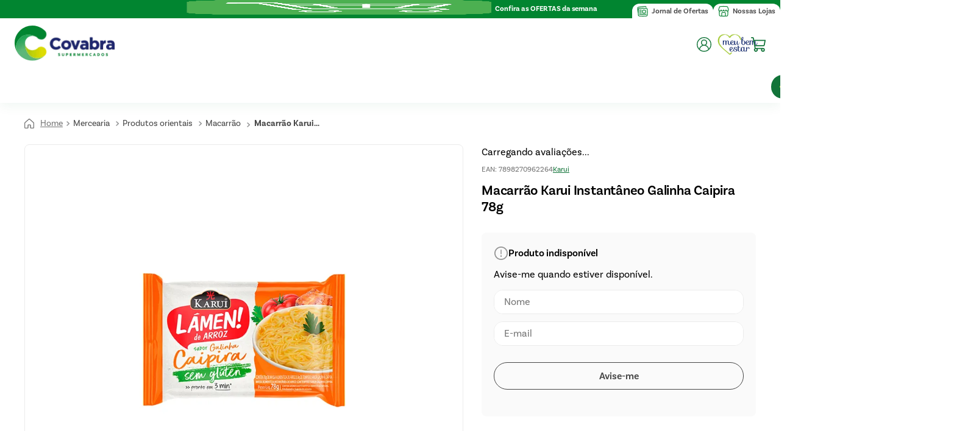

--- FILE ---
content_type: text/html; charset=utf-8
request_url: https://www.google.com/recaptcha/enterprise/anchor?ar=1&k=6LdV7CIpAAAAAPUrHXWlFArQ5hSiNQJk6Ja-vcYM&co=aHR0cHM6Ly93d3cuY292YWJyYS5jb20uYnI6NDQz&hl=pt-BR&v=PoyoqOPhxBO7pBk68S4YbpHZ&size=invisible&anchor-ms=20000&execute-ms=30000&cb=3qa68pcdlb0j
body_size: 49145
content:
<!DOCTYPE HTML><html dir="ltr" lang="pt-BR"><head><meta http-equiv="Content-Type" content="text/html; charset=UTF-8">
<meta http-equiv="X-UA-Compatible" content="IE=edge">
<title>reCAPTCHA</title>
<style type="text/css">
/* cyrillic-ext */
@font-face {
  font-family: 'Roboto';
  font-style: normal;
  font-weight: 400;
  font-stretch: 100%;
  src: url(//fonts.gstatic.com/s/roboto/v48/KFO7CnqEu92Fr1ME7kSn66aGLdTylUAMa3GUBHMdazTgWw.woff2) format('woff2');
  unicode-range: U+0460-052F, U+1C80-1C8A, U+20B4, U+2DE0-2DFF, U+A640-A69F, U+FE2E-FE2F;
}
/* cyrillic */
@font-face {
  font-family: 'Roboto';
  font-style: normal;
  font-weight: 400;
  font-stretch: 100%;
  src: url(//fonts.gstatic.com/s/roboto/v48/KFO7CnqEu92Fr1ME7kSn66aGLdTylUAMa3iUBHMdazTgWw.woff2) format('woff2');
  unicode-range: U+0301, U+0400-045F, U+0490-0491, U+04B0-04B1, U+2116;
}
/* greek-ext */
@font-face {
  font-family: 'Roboto';
  font-style: normal;
  font-weight: 400;
  font-stretch: 100%;
  src: url(//fonts.gstatic.com/s/roboto/v48/KFO7CnqEu92Fr1ME7kSn66aGLdTylUAMa3CUBHMdazTgWw.woff2) format('woff2');
  unicode-range: U+1F00-1FFF;
}
/* greek */
@font-face {
  font-family: 'Roboto';
  font-style: normal;
  font-weight: 400;
  font-stretch: 100%;
  src: url(//fonts.gstatic.com/s/roboto/v48/KFO7CnqEu92Fr1ME7kSn66aGLdTylUAMa3-UBHMdazTgWw.woff2) format('woff2');
  unicode-range: U+0370-0377, U+037A-037F, U+0384-038A, U+038C, U+038E-03A1, U+03A3-03FF;
}
/* math */
@font-face {
  font-family: 'Roboto';
  font-style: normal;
  font-weight: 400;
  font-stretch: 100%;
  src: url(//fonts.gstatic.com/s/roboto/v48/KFO7CnqEu92Fr1ME7kSn66aGLdTylUAMawCUBHMdazTgWw.woff2) format('woff2');
  unicode-range: U+0302-0303, U+0305, U+0307-0308, U+0310, U+0312, U+0315, U+031A, U+0326-0327, U+032C, U+032F-0330, U+0332-0333, U+0338, U+033A, U+0346, U+034D, U+0391-03A1, U+03A3-03A9, U+03B1-03C9, U+03D1, U+03D5-03D6, U+03F0-03F1, U+03F4-03F5, U+2016-2017, U+2034-2038, U+203C, U+2040, U+2043, U+2047, U+2050, U+2057, U+205F, U+2070-2071, U+2074-208E, U+2090-209C, U+20D0-20DC, U+20E1, U+20E5-20EF, U+2100-2112, U+2114-2115, U+2117-2121, U+2123-214F, U+2190, U+2192, U+2194-21AE, U+21B0-21E5, U+21F1-21F2, U+21F4-2211, U+2213-2214, U+2216-22FF, U+2308-230B, U+2310, U+2319, U+231C-2321, U+2336-237A, U+237C, U+2395, U+239B-23B7, U+23D0, U+23DC-23E1, U+2474-2475, U+25AF, U+25B3, U+25B7, U+25BD, U+25C1, U+25CA, U+25CC, U+25FB, U+266D-266F, U+27C0-27FF, U+2900-2AFF, U+2B0E-2B11, U+2B30-2B4C, U+2BFE, U+3030, U+FF5B, U+FF5D, U+1D400-1D7FF, U+1EE00-1EEFF;
}
/* symbols */
@font-face {
  font-family: 'Roboto';
  font-style: normal;
  font-weight: 400;
  font-stretch: 100%;
  src: url(//fonts.gstatic.com/s/roboto/v48/KFO7CnqEu92Fr1ME7kSn66aGLdTylUAMaxKUBHMdazTgWw.woff2) format('woff2');
  unicode-range: U+0001-000C, U+000E-001F, U+007F-009F, U+20DD-20E0, U+20E2-20E4, U+2150-218F, U+2190, U+2192, U+2194-2199, U+21AF, U+21E6-21F0, U+21F3, U+2218-2219, U+2299, U+22C4-22C6, U+2300-243F, U+2440-244A, U+2460-24FF, U+25A0-27BF, U+2800-28FF, U+2921-2922, U+2981, U+29BF, U+29EB, U+2B00-2BFF, U+4DC0-4DFF, U+FFF9-FFFB, U+10140-1018E, U+10190-1019C, U+101A0, U+101D0-101FD, U+102E0-102FB, U+10E60-10E7E, U+1D2C0-1D2D3, U+1D2E0-1D37F, U+1F000-1F0FF, U+1F100-1F1AD, U+1F1E6-1F1FF, U+1F30D-1F30F, U+1F315, U+1F31C, U+1F31E, U+1F320-1F32C, U+1F336, U+1F378, U+1F37D, U+1F382, U+1F393-1F39F, U+1F3A7-1F3A8, U+1F3AC-1F3AF, U+1F3C2, U+1F3C4-1F3C6, U+1F3CA-1F3CE, U+1F3D4-1F3E0, U+1F3ED, U+1F3F1-1F3F3, U+1F3F5-1F3F7, U+1F408, U+1F415, U+1F41F, U+1F426, U+1F43F, U+1F441-1F442, U+1F444, U+1F446-1F449, U+1F44C-1F44E, U+1F453, U+1F46A, U+1F47D, U+1F4A3, U+1F4B0, U+1F4B3, U+1F4B9, U+1F4BB, U+1F4BF, U+1F4C8-1F4CB, U+1F4D6, U+1F4DA, U+1F4DF, U+1F4E3-1F4E6, U+1F4EA-1F4ED, U+1F4F7, U+1F4F9-1F4FB, U+1F4FD-1F4FE, U+1F503, U+1F507-1F50B, U+1F50D, U+1F512-1F513, U+1F53E-1F54A, U+1F54F-1F5FA, U+1F610, U+1F650-1F67F, U+1F687, U+1F68D, U+1F691, U+1F694, U+1F698, U+1F6AD, U+1F6B2, U+1F6B9-1F6BA, U+1F6BC, U+1F6C6-1F6CF, U+1F6D3-1F6D7, U+1F6E0-1F6EA, U+1F6F0-1F6F3, U+1F6F7-1F6FC, U+1F700-1F7FF, U+1F800-1F80B, U+1F810-1F847, U+1F850-1F859, U+1F860-1F887, U+1F890-1F8AD, U+1F8B0-1F8BB, U+1F8C0-1F8C1, U+1F900-1F90B, U+1F93B, U+1F946, U+1F984, U+1F996, U+1F9E9, U+1FA00-1FA6F, U+1FA70-1FA7C, U+1FA80-1FA89, U+1FA8F-1FAC6, U+1FACE-1FADC, U+1FADF-1FAE9, U+1FAF0-1FAF8, U+1FB00-1FBFF;
}
/* vietnamese */
@font-face {
  font-family: 'Roboto';
  font-style: normal;
  font-weight: 400;
  font-stretch: 100%;
  src: url(//fonts.gstatic.com/s/roboto/v48/KFO7CnqEu92Fr1ME7kSn66aGLdTylUAMa3OUBHMdazTgWw.woff2) format('woff2');
  unicode-range: U+0102-0103, U+0110-0111, U+0128-0129, U+0168-0169, U+01A0-01A1, U+01AF-01B0, U+0300-0301, U+0303-0304, U+0308-0309, U+0323, U+0329, U+1EA0-1EF9, U+20AB;
}
/* latin-ext */
@font-face {
  font-family: 'Roboto';
  font-style: normal;
  font-weight: 400;
  font-stretch: 100%;
  src: url(//fonts.gstatic.com/s/roboto/v48/KFO7CnqEu92Fr1ME7kSn66aGLdTylUAMa3KUBHMdazTgWw.woff2) format('woff2');
  unicode-range: U+0100-02BA, U+02BD-02C5, U+02C7-02CC, U+02CE-02D7, U+02DD-02FF, U+0304, U+0308, U+0329, U+1D00-1DBF, U+1E00-1E9F, U+1EF2-1EFF, U+2020, U+20A0-20AB, U+20AD-20C0, U+2113, U+2C60-2C7F, U+A720-A7FF;
}
/* latin */
@font-face {
  font-family: 'Roboto';
  font-style: normal;
  font-weight: 400;
  font-stretch: 100%;
  src: url(//fonts.gstatic.com/s/roboto/v48/KFO7CnqEu92Fr1ME7kSn66aGLdTylUAMa3yUBHMdazQ.woff2) format('woff2');
  unicode-range: U+0000-00FF, U+0131, U+0152-0153, U+02BB-02BC, U+02C6, U+02DA, U+02DC, U+0304, U+0308, U+0329, U+2000-206F, U+20AC, U+2122, U+2191, U+2193, U+2212, U+2215, U+FEFF, U+FFFD;
}
/* cyrillic-ext */
@font-face {
  font-family: 'Roboto';
  font-style: normal;
  font-weight: 500;
  font-stretch: 100%;
  src: url(//fonts.gstatic.com/s/roboto/v48/KFO7CnqEu92Fr1ME7kSn66aGLdTylUAMa3GUBHMdazTgWw.woff2) format('woff2');
  unicode-range: U+0460-052F, U+1C80-1C8A, U+20B4, U+2DE0-2DFF, U+A640-A69F, U+FE2E-FE2F;
}
/* cyrillic */
@font-face {
  font-family: 'Roboto';
  font-style: normal;
  font-weight: 500;
  font-stretch: 100%;
  src: url(//fonts.gstatic.com/s/roboto/v48/KFO7CnqEu92Fr1ME7kSn66aGLdTylUAMa3iUBHMdazTgWw.woff2) format('woff2');
  unicode-range: U+0301, U+0400-045F, U+0490-0491, U+04B0-04B1, U+2116;
}
/* greek-ext */
@font-face {
  font-family: 'Roboto';
  font-style: normal;
  font-weight: 500;
  font-stretch: 100%;
  src: url(//fonts.gstatic.com/s/roboto/v48/KFO7CnqEu92Fr1ME7kSn66aGLdTylUAMa3CUBHMdazTgWw.woff2) format('woff2');
  unicode-range: U+1F00-1FFF;
}
/* greek */
@font-face {
  font-family: 'Roboto';
  font-style: normal;
  font-weight: 500;
  font-stretch: 100%;
  src: url(//fonts.gstatic.com/s/roboto/v48/KFO7CnqEu92Fr1ME7kSn66aGLdTylUAMa3-UBHMdazTgWw.woff2) format('woff2');
  unicode-range: U+0370-0377, U+037A-037F, U+0384-038A, U+038C, U+038E-03A1, U+03A3-03FF;
}
/* math */
@font-face {
  font-family: 'Roboto';
  font-style: normal;
  font-weight: 500;
  font-stretch: 100%;
  src: url(//fonts.gstatic.com/s/roboto/v48/KFO7CnqEu92Fr1ME7kSn66aGLdTylUAMawCUBHMdazTgWw.woff2) format('woff2');
  unicode-range: U+0302-0303, U+0305, U+0307-0308, U+0310, U+0312, U+0315, U+031A, U+0326-0327, U+032C, U+032F-0330, U+0332-0333, U+0338, U+033A, U+0346, U+034D, U+0391-03A1, U+03A3-03A9, U+03B1-03C9, U+03D1, U+03D5-03D6, U+03F0-03F1, U+03F4-03F5, U+2016-2017, U+2034-2038, U+203C, U+2040, U+2043, U+2047, U+2050, U+2057, U+205F, U+2070-2071, U+2074-208E, U+2090-209C, U+20D0-20DC, U+20E1, U+20E5-20EF, U+2100-2112, U+2114-2115, U+2117-2121, U+2123-214F, U+2190, U+2192, U+2194-21AE, U+21B0-21E5, U+21F1-21F2, U+21F4-2211, U+2213-2214, U+2216-22FF, U+2308-230B, U+2310, U+2319, U+231C-2321, U+2336-237A, U+237C, U+2395, U+239B-23B7, U+23D0, U+23DC-23E1, U+2474-2475, U+25AF, U+25B3, U+25B7, U+25BD, U+25C1, U+25CA, U+25CC, U+25FB, U+266D-266F, U+27C0-27FF, U+2900-2AFF, U+2B0E-2B11, U+2B30-2B4C, U+2BFE, U+3030, U+FF5B, U+FF5D, U+1D400-1D7FF, U+1EE00-1EEFF;
}
/* symbols */
@font-face {
  font-family: 'Roboto';
  font-style: normal;
  font-weight: 500;
  font-stretch: 100%;
  src: url(//fonts.gstatic.com/s/roboto/v48/KFO7CnqEu92Fr1ME7kSn66aGLdTylUAMaxKUBHMdazTgWw.woff2) format('woff2');
  unicode-range: U+0001-000C, U+000E-001F, U+007F-009F, U+20DD-20E0, U+20E2-20E4, U+2150-218F, U+2190, U+2192, U+2194-2199, U+21AF, U+21E6-21F0, U+21F3, U+2218-2219, U+2299, U+22C4-22C6, U+2300-243F, U+2440-244A, U+2460-24FF, U+25A0-27BF, U+2800-28FF, U+2921-2922, U+2981, U+29BF, U+29EB, U+2B00-2BFF, U+4DC0-4DFF, U+FFF9-FFFB, U+10140-1018E, U+10190-1019C, U+101A0, U+101D0-101FD, U+102E0-102FB, U+10E60-10E7E, U+1D2C0-1D2D3, U+1D2E0-1D37F, U+1F000-1F0FF, U+1F100-1F1AD, U+1F1E6-1F1FF, U+1F30D-1F30F, U+1F315, U+1F31C, U+1F31E, U+1F320-1F32C, U+1F336, U+1F378, U+1F37D, U+1F382, U+1F393-1F39F, U+1F3A7-1F3A8, U+1F3AC-1F3AF, U+1F3C2, U+1F3C4-1F3C6, U+1F3CA-1F3CE, U+1F3D4-1F3E0, U+1F3ED, U+1F3F1-1F3F3, U+1F3F5-1F3F7, U+1F408, U+1F415, U+1F41F, U+1F426, U+1F43F, U+1F441-1F442, U+1F444, U+1F446-1F449, U+1F44C-1F44E, U+1F453, U+1F46A, U+1F47D, U+1F4A3, U+1F4B0, U+1F4B3, U+1F4B9, U+1F4BB, U+1F4BF, U+1F4C8-1F4CB, U+1F4D6, U+1F4DA, U+1F4DF, U+1F4E3-1F4E6, U+1F4EA-1F4ED, U+1F4F7, U+1F4F9-1F4FB, U+1F4FD-1F4FE, U+1F503, U+1F507-1F50B, U+1F50D, U+1F512-1F513, U+1F53E-1F54A, U+1F54F-1F5FA, U+1F610, U+1F650-1F67F, U+1F687, U+1F68D, U+1F691, U+1F694, U+1F698, U+1F6AD, U+1F6B2, U+1F6B9-1F6BA, U+1F6BC, U+1F6C6-1F6CF, U+1F6D3-1F6D7, U+1F6E0-1F6EA, U+1F6F0-1F6F3, U+1F6F7-1F6FC, U+1F700-1F7FF, U+1F800-1F80B, U+1F810-1F847, U+1F850-1F859, U+1F860-1F887, U+1F890-1F8AD, U+1F8B0-1F8BB, U+1F8C0-1F8C1, U+1F900-1F90B, U+1F93B, U+1F946, U+1F984, U+1F996, U+1F9E9, U+1FA00-1FA6F, U+1FA70-1FA7C, U+1FA80-1FA89, U+1FA8F-1FAC6, U+1FACE-1FADC, U+1FADF-1FAE9, U+1FAF0-1FAF8, U+1FB00-1FBFF;
}
/* vietnamese */
@font-face {
  font-family: 'Roboto';
  font-style: normal;
  font-weight: 500;
  font-stretch: 100%;
  src: url(//fonts.gstatic.com/s/roboto/v48/KFO7CnqEu92Fr1ME7kSn66aGLdTylUAMa3OUBHMdazTgWw.woff2) format('woff2');
  unicode-range: U+0102-0103, U+0110-0111, U+0128-0129, U+0168-0169, U+01A0-01A1, U+01AF-01B0, U+0300-0301, U+0303-0304, U+0308-0309, U+0323, U+0329, U+1EA0-1EF9, U+20AB;
}
/* latin-ext */
@font-face {
  font-family: 'Roboto';
  font-style: normal;
  font-weight: 500;
  font-stretch: 100%;
  src: url(//fonts.gstatic.com/s/roboto/v48/KFO7CnqEu92Fr1ME7kSn66aGLdTylUAMa3KUBHMdazTgWw.woff2) format('woff2');
  unicode-range: U+0100-02BA, U+02BD-02C5, U+02C7-02CC, U+02CE-02D7, U+02DD-02FF, U+0304, U+0308, U+0329, U+1D00-1DBF, U+1E00-1E9F, U+1EF2-1EFF, U+2020, U+20A0-20AB, U+20AD-20C0, U+2113, U+2C60-2C7F, U+A720-A7FF;
}
/* latin */
@font-face {
  font-family: 'Roboto';
  font-style: normal;
  font-weight: 500;
  font-stretch: 100%;
  src: url(//fonts.gstatic.com/s/roboto/v48/KFO7CnqEu92Fr1ME7kSn66aGLdTylUAMa3yUBHMdazQ.woff2) format('woff2');
  unicode-range: U+0000-00FF, U+0131, U+0152-0153, U+02BB-02BC, U+02C6, U+02DA, U+02DC, U+0304, U+0308, U+0329, U+2000-206F, U+20AC, U+2122, U+2191, U+2193, U+2212, U+2215, U+FEFF, U+FFFD;
}
/* cyrillic-ext */
@font-face {
  font-family: 'Roboto';
  font-style: normal;
  font-weight: 900;
  font-stretch: 100%;
  src: url(//fonts.gstatic.com/s/roboto/v48/KFO7CnqEu92Fr1ME7kSn66aGLdTylUAMa3GUBHMdazTgWw.woff2) format('woff2');
  unicode-range: U+0460-052F, U+1C80-1C8A, U+20B4, U+2DE0-2DFF, U+A640-A69F, U+FE2E-FE2F;
}
/* cyrillic */
@font-face {
  font-family: 'Roboto';
  font-style: normal;
  font-weight: 900;
  font-stretch: 100%;
  src: url(//fonts.gstatic.com/s/roboto/v48/KFO7CnqEu92Fr1ME7kSn66aGLdTylUAMa3iUBHMdazTgWw.woff2) format('woff2');
  unicode-range: U+0301, U+0400-045F, U+0490-0491, U+04B0-04B1, U+2116;
}
/* greek-ext */
@font-face {
  font-family: 'Roboto';
  font-style: normal;
  font-weight: 900;
  font-stretch: 100%;
  src: url(//fonts.gstatic.com/s/roboto/v48/KFO7CnqEu92Fr1ME7kSn66aGLdTylUAMa3CUBHMdazTgWw.woff2) format('woff2');
  unicode-range: U+1F00-1FFF;
}
/* greek */
@font-face {
  font-family: 'Roboto';
  font-style: normal;
  font-weight: 900;
  font-stretch: 100%;
  src: url(//fonts.gstatic.com/s/roboto/v48/KFO7CnqEu92Fr1ME7kSn66aGLdTylUAMa3-UBHMdazTgWw.woff2) format('woff2');
  unicode-range: U+0370-0377, U+037A-037F, U+0384-038A, U+038C, U+038E-03A1, U+03A3-03FF;
}
/* math */
@font-face {
  font-family: 'Roboto';
  font-style: normal;
  font-weight: 900;
  font-stretch: 100%;
  src: url(//fonts.gstatic.com/s/roboto/v48/KFO7CnqEu92Fr1ME7kSn66aGLdTylUAMawCUBHMdazTgWw.woff2) format('woff2');
  unicode-range: U+0302-0303, U+0305, U+0307-0308, U+0310, U+0312, U+0315, U+031A, U+0326-0327, U+032C, U+032F-0330, U+0332-0333, U+0338, U+033A, U+0346, U+034D, U+0391-03A1, U+03A3-03A9, U+03B1-03C9, U+03D1, U+03D5-03D6, U+03F0-03F1, U+03F4-03F5, U+2016-2017, U+2034-2038, U+203C, U+2040, U+2043, U+2047, U+2050, U+2057, U+205F, U+2070-2071, U+2074-208E, U+2090-209C, U+20D0-20DC, U+20E1, U+20E5-20EF, U+2100-2112, U+2114-2115, U+2117-2121, U+2123-214F, U+2190, U+2192, U+2194-21AE, U+21B0-21E5, U+21F1-21F2, U+21F4-2211, U+2213-2214, U+2216-22FF, U+2308-230B, U+2310, U+2319, U+231C-2321, U+2336-237A, U+237C, U+2395, U+239B-23B7, U+23D0, U+23DC-23E1, U+2474-2475, U+25AF, U+25B3, U+25B7, U+25BD, U+25C1, U+25CA, U+25CC, U+25FB, U+266D-266F, U+27C0-27FF, U+2900-2AFF, U+2B0E-2B11, U+2B30-2B4C, U+2BFE, U+3030, U+FF5B, U+FF5D, U+1D400-1D7FF, U+1EE00-1EEFF;
}
/* symbols */
@font-face {
  font-family: 'Roboto';
  font-style: normal;
  font-weight: 900;
  font-stretch: 100%;
  src: url(//fonts.gstatic.com/s/roboto/v48/KFO7CnqEu92Fr1ME7kSn66aGLdTylUAMaxKUBHMdazTgWw.woff2) format('woff2');
  unicode-range: U+0001-000C, U+000E-001F, U+007F-009F, U+20DD-20E0, U+20E2-20E4, U+2150-218F, U+2190, U+2192, U+2194-2199, U+21AF, U+21E6-21F0, U+21F3, U+2218-2219, U+2299, U+22C4-22C6, U+2300-243F, U+2440-244A, U+2460-24FF, U+25A0-27BF, U+2800-28FF, U+2921-2922, U+2981, U+29BF, U+29EB, U+2B00-2BFF, U+4DC0-4DFF, U+FFF9-FFFB, U+10140-1018E, U+10190-1019C, U+101A0, U+101D0-101FD, U+102E0-102FB, U+10E60-10E7E, U+1D2C0-1D2D3, U+1D2E0-1D37F, U+1F000-1F0FF, U+1F100-1F1AD, U+1F1E6-1F1FF, U+1F30D-1F30F, U+1F315, U+1F31C, U+1F31E, U+1F320-1F32C, U+1F336, U+1F378, U+1F37D, U+1F382, U+1F393-1F39F, U+1F3A7-1F3A8, U+1F3AC-1F3AF, U+1F3C2, U+1F3C4-1F3C6, U+1F3CA-1F3CE, U+1F3D4-1F3E0, U+1F3ED, U+1F3F1-1F3F3, U+1F3F5-1F3F7, U+1F408, U+1F415, U+1F41F, U+1F426, U+1F43F, U+1F441-1F442, U+1F444, U+1F446-1F449, U+1F44C-1F44E, U+1F453, U+1F46A, U+1F47D, U+1F4A3, U+1F4B0, U+1F4B3, U+1F4B9, U+1F4BB, U+1F4BF, U+1F4C8-1F4CB, U+1F4D6, U+1F4DA, U+1F4DF, U+1F4E3-1F4E6, U+1F4EA-1F4ED, U+1F4F7, U+1F4F9-1F4FB, U+1F4FD-1F4FE, U+1F503, U+1F507-1F50B, U+1F50D, U+1F512-1F513, U+1F53E-1F54A, U+1F54F-1F5FA, U+1F610, U+1F650-1F67F, U+1F687, U+1F68D, U+1F691, U+1F694, U+1F698, U+1F6AD, U+1F6B2, U+1F6B9-1F6BA, U+1F6BC, U+1F6C6-1F6CF, U+1F6D3-1F6D7, U+1F6E0-1F6EA, U+1F6F0-1F6F3, U+1F6F7-1F6FC, U+1F700-1F7FF, U+1F800-1F80B, U+1F810-1F847, U+1F850-1F859, U+1F860-1F887, U+1F890-1F8AD, U+1F8B0-1F8BB, U+1F8C0-1F8C1, U+1F900-1F90B, U+1F93B, U+1F946, U+1F984, U+1F996, U+1F9E9, U+1FA00-1FA6F, U+1FA70-1FA7C, U+1FA80-1FA89, U+1FA8F-1FAC6, U+1FACE-1FADC, U+1FADF-1FAE9, U+1FAF0-1FAF8, U+1FB00-1FBFF;
}
/* vietnamese */
@font-face {
  font-family: 'Roboto';
  font-style: normal;
  font-weight: 900;
  font-stretch: 100%;
  src: url(//fonts.gstatic.com/s/roboto/v48/KFO7CnqEu92Fr1ME7kSn66aGLdTylUAMa3OUBHMdazTgWw.woff2) format('woff2');
  unicode-range: U+0102-0103, U+0110-0111, U+0128-0129, U+0168-0169, U+01A0-01A1, U+01AF-01B0, U+0300-0301, U+0303-0304, U+0308-0309, U+0323, U+0329, U+1EA0-1EF9, U+20AB;
}
/* latin-ext */
@font-face {
  font-family: 'Roboto';
  font-style: normal;
  font-weight: 900;
  font-stretch: 100%;
  src: url(//fonts.gstatic.com/s/roboto/v48/KFO7CnqEu92Fr1ME7kSn66aGLdTylUAMa3KUBHMdazTgWw.woff2) format('woff2');
  unicode-range: U+0100-02BA, U+02BD-02C5, U+02C7-02CC, U+02CE-02D7, U+02DD-02FF, U+0304, U+0308, U+0329, U+1D00-1DBF, U+1E00-1E9F, U+1EF2-1EFF, U+2020, U+20A0-20AB, U+20AD-20C0, U+2113, U+2C60-2C7F, U+A720-A7FF;
}
/* latin */
@font-face {
  font-family: 'Roboto';
  font-style: normal;
  font-weight: 900;
  font-stretch: 100%;
  src: url(//fonts.gstatic.com/s/roboto/v48/KFO7CnqEu92Fr1ME7kSn66aGLdTylUAMa3yUBHMdazQ.woff2) format('woff2');
  unicode-range: U+0000-00FF, U+0131, U+0152-0153, U+02BB-02BC, U+02C6, U+02DA, U+02DC, U+0304, U+0308, U+0329, U+2000-206F, U+20AC, U+2122, U+2191, U+2193, U+2212, U+2215, U+FEFF, U+FFFD;
}

</style>
<link rel="stylesheet" type="text/css" href="https://www.gstatic.com/recaptcha/releases/PoyoqOPhxBO7pBk68S4YbpHZ/styles__ltr.css">
<script nonce="8pYh8QvnE4YtjhuB3v6IlA" type="text/javascript">window['__recaptcha_api'] = 'https://www.google.com/recaptcha/enterprise/';</script>
<script type="text/javascript" src="https://www.gstatic.com/recaptcha/releases/PoyoqOPhxBO7pBk68S4YbpHZ/recaptcha__pt_br.js" nonce="8pYh8QvnE4YtjhuB3v6IlA">
      
    </script></head>
<body><div id="rc-anchor-alert" class="rc-anchor-alert"></div>
<input type="hidden" id="recaptcha-token" value="[base64]">
<script type="text/javascript" nonce="8pYh8QvnE4YtjhuB3v6IlA">
      recaptcha.anchor.Main.init("[\x22ainput\x22,[\x22bgdata\x22,\x22\x22,\[base64]/[base64]/[base64]/ZyhXLGgpOnEoW04sMjEsbF0sVywwKSxoKSxmYWxzZSxmYWxzZSl9Y2F0Y2goayl7RygzNTgsVyk/[base64]/[base64]/[base64]/[base64]/[base64]/[base64]/[base64]/bmV3IEJbT10oRFswXSk6dz09Mj9uZXcgQltPXShEWzBdLERbMV0pOnc9PTM/bmV3IEJbT10oRFswXSxEWzFdLERbMl0pOnc9PTQ/[base64]/[base64]/[base64]/[base64]/[base64]\\u003d\x22,\[base64]\\u003d\\u003d\x22,\[base64]/[base64]/w6F9wqhLw4DDhcKCfMKKwp/[base64]/CjcOPYTfCnB0xwrfCnGIxwpJUw7PDs8KAw6IIBcO2wpHDl2bDrm7DusKcMktFU8Opw5LDiMKYCWVDw5zCk8KdwqhML8Oww5nDrUhcw5TDoxc6wozDvSo2wrh9A8K2woM0w5llXcOhe2jChytdd8Khwr7CkcOAw5TCvsO1w6VEdi/CjMOtwrfCgztoQMOGw6ZfXcOZw5ZGdMOHw5LDviB8w41XworCiS9kS8OWwr3DkMO4M8KZwr7DhMK6fsOFwrrChyFvSXEMdxLCu8O7w5ZPLMO0MzdKw6LDgGTDox7DnV8ZZ8KVw70DUMKPwrUtw6PDkMOjKWzDnMKYZ2vChH/Cj8OPA8O6w5LChVctwpbCj8O4w73DgsK4wpnCrkEzEcOuPFhOw4rCqMK3wpbDvcOWworDvcKZwoUjw7hsVcK8w5jCsgMFaUg4w4EFccKGwpDCqcKVw6p/wofCj8OQYcO3wqLCs8OQcWjDmsKIwoUsw444w4NaZH42woNzM0ASOMKxZlnDsFQFLWAFw67Du8OffcOWZcKPw4guw7NLw5PCkcK7wrXCncKgCFPDmXzDiAEXUQPCvsOKwpsbRh98w6nCimFPwqfCtcKnBMOJwqsUwpwrw6N/wqNIwq3Dqn/[base64]/DszbCvWDCo8KeIz1UX2JfwrM3wp18asKuw7NSRXzCqcKRw4fCtsKsbMOBesK8w6rCrMKMwq3DuwfCpcOnw7jDrMKcLkQYw4nCoMOYwqDDnwdjw6vDvMOLw7XCgA8lw484BsKKfzLCuMKJw5wGWsOHJUfDlEdMEnRBTsKyw7ZpAS/Dj0PCsyh0Dg95DwnCgsOYw5jCiUfCvhEaQzlTwokOMXATwoPCk8KVwpcew7pRw7fDlsKDwrQQw7MqwpbDuz3CjBLCq8KqwpDDjBHCvn/DnMOwwr02wrFsw4JqMsKQw47Dtz8qBsK3w5YtLsO5NMOjMcKUTCwoKsKMC8ONcWIkUStSw4Ntw43Dl3Y3ScO7BUcqw6JxO0PCkzzDs8OSwoALwr7Cv8O3wo7CoGfDpkZmwoQPTcKuwp9Pw77Ch8OyF8K6wqbCjjRdwqwfHsKOwrI5SCJOw7XCv8KaX8Ozw5oxHX/CmcK7NcOow4bCp8K8w65aBsOWwp7Ck8KjcsKaZF/CucO3wrHDtGHDmEvCo8O9wobCksOiBMOcw4jCtsKMQWvCmjrDuQHDm8KpwrEEwqDCjDIEw48Mw6l8L8OfwrDCui/[base64]/CusOCYcOswqUpw5FSw7hublPCvld5c2B2b3XCtg/[base64]/[base64]/DkMOBw5zDuBZeUcOxwqAFY1AOWMOPw4fDjjTDj08XwqxzTcKfahZvwr7DhMO9YlcVZwLDicKEM3XCmwzCu8KcasOqVGU/wqJPWMKdwrPCjjFkfMOdOcKrOHzCvsOmw4lGw4fDhmLDu8KEwqwqey4Cw6/DrsKfwo9Uw79VEsO8TQBPwo7Dt8KeOmLDuyzCpDBCTMOOwoVjEsO+WEp5w4rDoThDYsKOfcO6wpTDssOOS8KQwq/DvUvCosOfBk5beQ8XCUvCghDCtMOZMMOMWcO/YF/CrHogPVceCMOLwqkFw6LDnlMqBVdpHcKHwqBeST1BSglHw7VVwqwPdSd7NsKnwphxwo1qHGN6NUgDEDHCm8OuGUEjwrDDv8KvCMKMLnjDjyDCkwtBQiTDu8OfbMKfe8KDw7/DvXPClzNWw5zCqjDCt8Kiw7AxV8OQwqxpwokbw6LDtsOpwrnDpcK5FcOXEiAJIcKvLyQEZMKKw4fDlTfCsMO0wr/CnsOaFzHCrDYYb8O7GQ/CssOJHcKSbFPCucOmW8O/G8KiwoDDvyIlwoNowrnCj8O0w49AaiHCgcOBw5gTSA9Qw6k2C8O2AhvDk8OgTFh6w67CoE8LBcODeDbDqsOWw4zCkTjCsUvDssOEw7/Cp2owSsKvBH/CunXCmsKEw7p0wqvDhMO4wrgvMC3DmQ42wossP8KkYldbc8K5w7gIZcOtw6LDusKVLwPCusKPwp/DpQPDi8K/[base64]/[base64]/DlMOwRcKiO8KnfsK9wqw9GA7CmVHDncOlUsOWZiDDvWF3LHh2w4kewrXDscOkwrh9UcKNwq8mw7DDhztlwrjDqXbDusOTAV9KwqR2PHFIw6/ClkjDncKbecOLXDR0ZcOawr/CkyjCqMKocMKFwqLClmjDgG9/DsKwfjPCj8K2wqZNwo7DgF/ClXNiwqQkVQDDkcK1OMORw6HDnCVKSgdCZcKDJcKWDj7DrsOKHcKDwpdyWcOfw40MdMOfw50UUknDi8OAw7nClcO5w6QYWzZKwqTDhA0yV1nDpAEewqkowqbCvXFpw7EfFyQew5s8wpLDvcKcw5/DgGpKw5QgU8Kgw5YgFMKGw6fCocKIe8K5wqMnfFxJw4vDhsK0KAvDjcKXwp1dw7/[base64]/wp1CasKeAldtwrcWSlxNw5Igw7TCiMO4w6tLK8KZd8O7IMKaEA3CoRTDiTsNw4zCsMOFTCIScWbDiwcuAX7DjcObSXnCrTzDk0jDpVETw709QR/[base64]/DiMOWVknCo8KeaC5sUUBUw5LCnhjClFrCswN4NMKeVBTDjkZdfsO7NMKTRMK3w5LChcK5cV4Fw5LDk8O6w7EIAwhtR37CqTtmw6TCicKCXWXCk2VqPy/DkHDDrsKCBwJOK3TDrkZUw5wjwoXCmMOtworDoz7DgcKAC8Olw5zCqwAHwpfCg27DuXITfnPCpixBwqMCHsOdw68Mwo9jw7INwoQhw5ZmSsK/w4o4w7/DlRdgGQTCr8K4fMKlO8Kaw4tEMMOXe3LCuQQKw6rCsiXDhRtowrEOw40zLiEkAzrDim7DmsO6HsKadTjDhMKbwo9LOz8Sw5PDp8KOARvDjR9ew4LDmcKEw4vCg8KwWsOQXGt4F0xZw48nwoZIwpMrwrLCtz/DmH3DmVBTw5rDg0gWw71bd3R/w67ClTzDlMKIFDxxL1HDg0/Ch8KvKHrCsMOiw4BYNkEHwpwTCMKKOMKzwpxNw6ssUcOhfMKEwo8Dwp7Cr1PDmcKrwokqEcKqw7FTZmzCqXNMFsOqUMKKJsOaAsKUYUzCsgPDgXnClXrDsAzCg8K2w6psw6MLwoDCnMOawrvChnQ5w4wyRsOKwonDkMKIwpfDmzc7b8KYAsK1w7k8Gg/Dm8KbwoMRCMK3CMOqNFLDjcKlw61EJ09QSijChSDDlcK5GwHDpnpIw5PChhrCgAnDk8OsChHDrT/[base64]/Dll1YdsO/FQ7DiyhHw6zDrEZkwq5sw40fIWXDocKrUcK/[base64]/wobDrsK+w7fDvsKMwq9ZBgvCtcKCCS4Kwo/CksKXBy40CsOFwpPCiAvDhcOBHkQowqrCsMKFB8OtQWjCpMOfw4fDtMK/w6/[base64]/CgVHCmD3DsMKyZhHDg8OGwoDDvsKhw7A0b3ILw4knSMOpYcO0NkbCpMKRwoLChMOKHsOCwpwnI8Kdwp3DucK7w5F2T8KkacKXFzHCtsOLwrMOwqhfw4HDo3jCk8OOw4/CkhLDmcKPwqPDusK5EsOHQRBmw7TCmlQMb8KRwp3Dq8KNw7bCisKtCMKow5PDvsKBFMODwpTDqsK7wqHDgy0SI2Mdw5nDuDPCnGUWw4QuGRBhwokracKAwrIOwqnDqsKQIcOiOVpHIV/CisOXCStIVMO7wqIAeMOJw5/DqywjSsKlP8Obw5nDlh3DkcOdw5V5N8Ofw7XDkTdewo7Cm8ODwr8/ISRRdMOeUz/Ckk84woUZw7fChwTCoV7Du8K2w7dSwqjDoHDDlcKjw5PCq33CmcK/b8KpwpMDR1rCl8KHdWIQwoVvw6LCgsKKw4XCpsKracK2w4ICPzfDl8OmDcKfbcOudsO/wonCoQfCssKow7jCpXhEOHQEw78SZSLCpMKQInBGMHl9w4pXw4bCkcO7HArCn8O2Gj7Dp8OYw77CoFrCr8KTT8KEccKtwpVkwqIQw7rDrQvCsnPCq8Kiw59HTXNRH8OSwozDg3rDmMKEOh/DhyQIwqDCtsOiwqI+wqPDtcO9w77Dgk/DpSseDFLCjz56B8KCdsOTw7E0VMKPDMOPJlspw5XCl8O+MFXChMOPwrYhQizDocOIw61pwqsUIcOIMMKJHhTDlEhSM8Klw4nCkztEfMOTQ8Ogw6A9b8OXwp4tRXhQw6lrPmXCucOHw79SZA/ChFVlDC/[base64]/DsQbDtULDucKVwoDCi8KpwpR7fjUYHRFmbnXDmDbCp8OCw4XDjcKoecOpw4tUPx3Cumt3EXjDhm9TGMKjY8OyOjLCoyfDrgLCkynDpz/CsMKMK3hAwq7DnsO1eDzCjsKVW8KOw45jwofCiMO8w5fCq8KNw6DCsMOyS8KnUn7CrcKRZ1FOw6/DvwHDlcK7MsKBw7cGwobCgcKVw74Ewr/DlXUpL8Ovw6Q9NVM+VW0xS3MzWcOww5pValjDlXDCtwcUQGPDisOww6cQUXltwpE0W0B+cgh8w6BIw4gjwqA/wpbCjS7DoVbCuTPCoC7DslQ/GTIbJ1XCuBRlJcO2wpHDs3HCi8KjL8OqOMOewpvDqMKDL8KKw5Flwp3Dki7CucKYXSEPCzQWwrkpGV0Qw4MkwppnGcKONsOBwqgJD0LCkTPDjlHCoMKaw4tUfEhCwo/DqcKQasO4IsOLwobCn8KaUXBXKXPCoHTCk8KadsODQcK3AUrCtsKjQcO0TMOZP8OIw7vDkQfDgUJJSsO7wqvDiDvDiDs2wovDh8O/w4rCnMKmLHLCtcK/wowAw7DCnMO/w5TCq0HDvcK/wpTDnQXCp8KXw4PDu27DosKcaR/CiMKswo3DtFfDtyfDlSYGw4d7HsOQU8OxwofCuxjDicOHw6xRE8KEw6TDqsKZUWRowp3DqmLDq8Kuwr5Ww6wqEcK/[base64]/Owo0Jn7CicO8NcOPwrFQOcKmF1zDiMKhB8K/JAnDhErCvMOhw77ChzLCl8KgEMOlw6XCiBQsIw7CnxUxwqfDksKAP8OOUsKkL8Kxw7vDoXjCisOdw6TCrsKzInZSw4/CnMO/[base64]/[base64]/UcKnw5o7TU9fMjQGN3HDsMKGw5EdLMKbw58xZcK0B0zDlzDDuMKswoPDlXMrw4LCpyRyG8KRw5fDp3kJBMOcPlHDp8KVw5XDi8KjNcKTUcKYwp/DkzTDoT8mMjbDs8O6K8KDwrXDombDicKhw7hqw4PCmW/Du2TClMO/[base64]/DmB40w57Dv0PCrh1MVnDCnXzDhcOSw47CrHXChsK0w4zCq0DDu8K5RsOUw7fCuMOwZBtKwp/DucOtcGbDgmd2w7fDlxAowr0Sb1nDqhggw50eEAvDkBnDv0vCj1VpMlATFsK4w5BfB8K7Pg7DuMOtwr3DrsOzTMOQe8KCwp/DqT3DhMKGQXUDw4fDmzPDmMORPMOzBcKMw4rDlsKdUcK6w7bCgcOFQcOEw7/CrMKQwrfDoMOudywDwonDiCnCpsKKw4pXNsK0wpJZI8OoDcOiDwzCmcOtH8OCXcOwwpALesKIwpfDvWl7wpEPDzE4KMOBUjXCuUYEBMOae8Onw6jDg3fCnUPDjGAQw4LCv14zwqHCgz93NkfDpcORw7o9w6xlJhzCqmxaw4jCu3kjEF/DmcOfw5zDrj9Sf8Kbw5MdwpvCscKIwoHDnMO0EMKtwrQ+CsO2F8KgSMODICsUw7LCkMK7bsOiJTdgUcO4PGbClMOSw58/BSDDnQ3DjD7CnsOpworDhA/[base64]/ChTFVwpvCm8OzUcKZwpfDgGQSw7DCksKBFMKdccOjwqRyd1TDgilocGBFw4PClnUafcKVw67CnhDDtsO1wpQuKS/[base64]/[base64]/w5Q3GRTDtjLDg8KoYCzDoWrCpWbDpsODE1hUGFs6wq5BwoE0wrVkbA1Tw7zCs8Kbw7nDvhxRwr96wrHDk8O2wq4Ew7vDjcKVXVkFwpR1QDdkwoXCoVhBI8OXwoTCrgtPRB7DtHAyw73CmHQ4w5HCt8OPJhx7RzjDtBHCqww/azl2w55ewqx5NcOJwpHDksOwaHldwoNGaknCjMKfwpRvwpJCwp/DmkDDt8K8QkLCj2Avd8KmOyjDvQUlesKtw5NiHG5GY8Kswr0XJsOfMMOFHidFEEHDvMOzY8OQN3bDt8OWAgXClSnClQ0pw43DtFwLasOHwo3DsH8HJWk8w67DtMOZZRJvNMOaDcO3wpnCil3DhcOIEMOjw7JAw6bCicKew57Dvl/Dol3DvMOEw6HChmvCv0zChsKzw5oiw4BWwq5AdzUzw4HDscKww4gSwprDlcKVVsOvwo8RCMOwwqpUN0DDpiBZwqhDwow4wo8dwrnDoMOZD1/Dr0HDnBfCtx/Dv8KLw4jCt8OfQMKSWcOHZxRNw7Z1w7/CqznCgcO0JMKiwroNw7fDi18zEQzDog3Cnh1/wqDDrT0VARTDh8ODDB5swp8KQcKsR3PCtBApMcOdwokMwpXDt8KOMBnDqsKrwpN/VcOoemvDkiU2wqVdw5x/[base64]/CmsO+bcOzwoU2wq/Dn8KdMcKRw6TCjsKLH8OiJQDDjQ/Cp0pjd8Omw5rCvsOiw6FfwoEtJ8K/[base64]/Crnw/TcK6wojCicO2RW9/w7nDt8OUwrlnbMORw4TCszoGMWTDnxPDicOtw54xw67DvMKkwqrDuQjCrxjCoijCkcKawqFXwrQxB8KdwpAZFi8TLcKcYnMwLMKAwrYVw7/CjDTCim7Dq07Dg8OvwrnCu3zDl8KIwqvDlmjDg8Obw7LCo3IRw6Eqw4t5w6QIUi8WBsKqw4c2w77Dq8OAwrHCr8KMai3CgMK5aDkOc8KPJsOyfMKyw7daMMK4w4gfIR/CpMKWwo7ChjJJwoLDoXPDoTzDvmsOLkwwwrfCtg/Dn8K0e8Ouw4lfAsKXG8OrwrHCphttZGISFMKdw7YUwqBawrBXwp7DmR3CucOPw6kiw5bChl0Sw5c/QcOLOF7Cm8Kzw4TDnjvDmMKjwr/Cqg99w545wpMRwpkvw5MaCMO4P1jCumjDvcOLCFPCnMKfwp7CqsOdOw5uw7jDtVxiRi/Di0vDuk44wqFiw5XDj8K0ACZlwo0FfcK7ARvDtigYXMKTwpTDoHfChMKBwpE+eQfCnl12A27CsVsbw4/Cmmp/w6LCisKzS3PCmsO1w4vDsRRRMk5ow6psM0PCv2AnwonDlMOhwq3DjwjCicOcbW/Cjm3CmlZ2KC0Ww4klEcOOF8KFw6XDuw3DukHDlg9WaiU6wqs9XsKxwq85wqoCTwoeEMKUVAXCjcKUBwANwpPDsjjCm1XDs2/[base64]/[base64]/[base64]/[base64]/[base64]/w5DDocKZRgHChsKNw59rwq3CusKeVsOCWn3DvRTDlBLDoFbDrB3ConhEwrUVwojDp8OswroTwqMUYsKbDRoBw57Cq8O4wqLCo1JOwpkHw7PCqcO/w5ovaUbDrMKAWcOHw5ctw6vCjsK/LcKUNjFFw6QMPnMYw5zDmWfDmx7ChsKRw4VtCkfDlsObC8OYw6EtIXDDvsOtYcOSw7/DocOzGMKcRWAIUMKcMR8NwqrCusK0EsOow7wjJcK1G2wlVlZFwopEJ8KUw53Ck3XCoCzCu2EMwonDpsOxw4TCp8KpYMKaGWJ+wpwMwpcVcMKIw5B9Gwxzw79/bl9ZHsOTw4zCvcOBWcOIwpfDhhTDnRLCuiPDkRlzV8KGw7oCwpofw6Iywq5dwr/Dpy7DlVR+PRxvVzXDmcOLfMOCf3jCkcKTw6xKATk7LsOTwrgZS1QXwrpqHcKCwpgVIivCuHXCmcKFw59CRMKFNMOEw4LCpMKZwoFjMsKbWcOBWMKZw588f8OIXyEMDsK6HDjDh8Oqw4FFHcO/ZzXCgMKJwpbDgcOQwrBEVxN+LytawprCuWdkw5YxaSLDmTXDlMOWKsOWw6/CqgJFSRrCmWHDqRjDpMOVFcOsw6LCvS7DqnPDlMOPMVg+QMKGPsO9VSYJC0MMwo3CsHMTw5zCuMKUw64Ow7TDtcOWw6xTEAg+F8O1wq7DnExDRcOdVQR/ByA9wo0KLsK9w7XDvz9BO3ViD8O/woErwocGwobCncOSw6YjQcOadcO/AC/DqsO6w5t9e8K3Owd9fMOOKy/Diysfw7sdY8OwGsKiwo9XZSw2W8KOIx3DqgZmfxLCjB/CmSdyRMONw4rCq8KLWHpqwpRmwptYw7ZaQBdIwpA6wo3CmADCm8KuG2BmC8KIEHwvwqgPWns7LBBCYF42ScKhEsOSQsOsKD/CvDLDnn1qwpAuaW4PwqHDkcKxw4/[base64]/YcKxMWzDji/DvcK5GcKJwqDDssOAAwEdwq3Dv8Onwogsw5/CiRfDk8O1w6fDlsOsw7LCq8Kgw5gNRiN9ASnDiUMQw6IwwqBTIEx+HA/Dr8O5w6DDpGbCtMKsbD3DhD/[base64]/[base64]/DgGwsw4YUwrnDl8K0w47DnDk2dMKyw7DDn8KhdsOVwprDkMKzw4fCgX0Jw49PwrJAw7daw7LCgTJtw6FRLnbDocOuThnDhkLCo8O1H8OLw4tAwokHOMOyw5/CgMOKB2vCjzkwQADDtAQYwpA4w4fDgEZ/HC7CvR5kG8KNaD9Kw5VoTTZgwpPCkcKcHBQ/[base64]/DpAERYlYiIcOJDnHDisK4wqDDh8KtS3TDkhtsOMK5woAJWVnDscKOwqxVYm1rfcKxw6TDsDDDjcOWwrQOPz3CoUp6w4F9wpZlXcODBBLDllzDksOBwpwhw5kTO0rDq8KyRTfDo8OAw5jCrsKjQQV4FMKCwoDDr38SXAwmw4s2OWnDilvDmiNBccK0w7wPw5PDv2/Cr3jCgyHCk2TCgjLDj8Kfd8KTaQ4Tw4hBM2tpw5IHw4sjK8KnHiEvVVsXGBsuwrPCn0jDkALCucO+w5AmwoMIw53DnsKhw61vSMOSwqvDusOXHgjCq0TDhcKVwpQcwqAIw5obLk7CrWgFw7s0LCrCosKuNMOMdF/[base64]/DnADCosK7w4g/w642w5sUw6wASVtTIcKnOMK+w4Y0dH3CtCfDmcOMECETVcOtAFAlwpg3w7fDtsK/[base64]/d2UoYwDCosO+a8Kqw4XDoH3DhmDDisKMwpPClSRFG8KSwp/[base64]/[base64]/G8KgGTDDgsKowq/CgSfCkcOOTsKxfMKDUn1EJwQ3wqkNw6xMw6HCpjzCkTh1OcK2OWvDtlsxBsOrw7/[base64]/UR4sCsKvwonDmm3ChHzChDoUwqEAwqrDjMOMFcKJIC3DrlJRS8KjworCp2hlWDMJwo/ClDBTwoNMaE3DpTTCu1M9esKKw6/DicKaw6QXJgfDm8O1w57Dj8ODFMO4N8O4dcKPwpDDhUbCvBLDl8OTLsOZLAXCuQlSDsOZw6gYEsKhw7YQBcKMwpdywqBET8Orwr7Dv8OedSUAwqPClsK6AC/[base64]/CmMK5UinDgcKtdcK7wp5iw6ZkJMKVw57Ct8KNwo/DlRXDlMKDw4zCvcOrX2/CqkYadMOJw4nDicKxwp1FOAYmAznCtjs+wpLCjVoEw5DCt8Ouw6fCmcOHwrDDnVbDsMOhw53Du2zCtgDCkcKDEhUJwqB5V3nCpcOuw7jCjVLDggrDmMK6Yytbwq9Lw4cvQ31QNVx5VmQCVsOyXcOYIsKZwqbCgXXCt8OQw7dzbD1XeH/Ci25/wr/[base64]/w7hOMnHDpVnCnsKYNsKGwrrDk8OKwpfDhMOcJR/[base64]/OgDCgHUcc8OVwq3CkcO9w5zDv8O2w6Nyw7TCkcK2wo5Uw6DDmsOuwo3DoMOOBQ89w5nDk8Okw4/DnQ5VGD1gwpXDrcKLH3zCsSLCo8OGdWfCsMO4YcKYwqvCp8O0w4/ChsK1wrJ8w5IlwqZdw4zDiG7Cl3XCsnPDssKMw63Dji17wqNcacK+B8KNGMO0wr/ClsKndsKNwrFeHUtXP8KVMMOKw4klwrZ3fMKkw6ACcyhFw6Z0WsKswqgww5vDm2RiYj/[base64]/CokvDrsOGQsORDE4wMAMUIMKGwq7CggUcw4bChlHCqArCgxpqw6PDocKBw4lSGV0Yw6PDjXfDk8KUOWI0wrFFYMKHw6I2wrMgw4fDlVTDrGFcw4ZiwoApw5bChcOmwrXDi8OEw4Q+MMKQw4DCvS7DmcOlcgXCoF/CtMOmQR/[base64]/XMO1EsO6w7V0w4ETCDstTUrDicOWw5nCoB/Di2PCq1PClG5/[base64]/Dl8OqUyxWwr4vwqzDuyZ7YAzDgVnCkMOEwqnClDZ0IcOHKcOJwoPDq1vChUbCg8KgFn49w59aFmPDocOHeMOZw5HDlBHCocKYwqh/WH13wp/Dn8O0wr9gw7nDo3bCmxnCnUMfw5DDg8K4w5LDlMK4w6bCgxQsw7BsfcK+dzfDonzDjBNZwp8rInA9CsKrwp9wAVFAWH3CoF3CncKmO8KvXWDCqxwCw5BGw5nCkk9Rw4cfZgDDmsKbwq50w7PCvsOlYWlHwobDtMK3w4leLcObw751w7bDncO4wo4Ow4tSw5PCpMOQKS/DjU7Cu8KkPF9IwpRYDUfDvMKoNsK4w4hjw7dMw6DDl8K/w6RKwq7CgMONw6jCln5OTArCs8K5wp/Dt2JMw7NbwprCr2BUwrbCg1TDgMO9w4BQw4zCsMOMwpUUWMOmI8Ojw4rDiMKXwrFNe0cuwpJ6w5rCr2DCpGUJTxhbNlTCmMKaVcO/wolYDMODd8KsEDkRYMKnHiVew4FkwoQHPsKvWcOfw7vCvVnCtS9ANMOjwrPDlDEpVsKFNMOXWnc8w7HDscO9MnrDocODw6xiRhDCnsKiw5Nzf8KaaCPDpVZawrZSwqDCkcOoUcOMw7bCrMKUwr7Cu3Rjw4/CjMKwIQjDmMOrw7tlMsKRNHEBCsK+dcObw6DDnUcBOcOkbsObwofCuB3CgMO0UsOmIEfCt8KnIMKXw6I5RGI2d8KTJ8O1w5PClcKPwpNUWMKrU8OEw4ZHw47Cg8KdTlTDjk4hw5NCVEFLw4rCjCvDtcOOY29nwoUZN2vDhsOzw7zCjsO0wrXDh8Kkwq/DsRsdwr3Cii/Cp8KYwosGbSTDssOmwrnChMKLwrJ9wonDgw9zd07DvjnCnEkYZnbDgiQhwoPCtVMZHMOiX39LZMKJwpTDiMOCw6fDtEA2WMKZC8KzHcOJw50wNsK/AMKiwoHDikXCsMO3wpVZwoXCiSAdFHLCl8O6wq9BMmMJw4tnw5gNTMKywp7Ct2g4w6IcLC7DgsK9wrZpw7DDncKVacK4SzRiDyY6csO1wobChcKQcQJmwr8ew4/DjsOdw58rw4XDuSMiw5bCqDrChxbCjsKjwqMBwrzCs8OYwrwCw73CjMOiw6bDlsKpfcO5bTnDqEZ1w5zCgsKGwqc/wrbDucOWwqEhPiDCvMO0w48xw7RcwqjCmlB6wrw/w43Cin5Ow4VRdGfDhcKow6cxbGtJwpbDl8OxOF8KOsKMw6lEw4dCfxx4e8OPwqlbEEBkSCILwrNtbMOCw75hwqIzw5rDoMKjw4FpHsKBTW/[base64]/[base64]/CvcKUWsORYyvComfCg2/DuMKKTSJSaC/[base64]/wrMxFCAvFMOEw5zCrETDlMOuw4HCscKswrXCjcKnLcOfaRAeKBDCrMO4w50TGMKcw7LCm1jDhMOhw7/Cv8ORw7XDusKuwrTCsMKDwoBLw7cywr/CusK5VULDq8KwDzhSw4MoIGUgwqXDnw/DiXDDkcKhw5EJV1DCiQBQw4zCmkbDssKBU8KjTcO2YRTCn8KXdFrDh0tqRsKzSsOgw64/[base64]/w6tnSsK4OiBDwqXDv8OEQsKhfMObFsKtwpkQw6vDlWMDw7N3Ejozw4jDr8KowqPCmWZwdMObw7bDq8KubsOJQMONVyMgw5NKw5zChcK3w4bCgsOVAMO3woFmwr8PWsOiwqPCi1laccOeBcOLw49YVm/DukzCuk/[base64]/wpxhwoUJwq1LwoFLTGnDiS3CmQPDqEJww63DsMK0ScO+w4vDjcKIwrPDscKKwrHDlsK3w7zDgcOVEG9YQ0l0wqjCphVkKsK6MMO9JMKCwp4QwpbDghh6w79Tw5MOwolAejUyw6gdDH4bSsOGPcOmJDY0w7nDtsKrw7bDih1LQsKUXzrCncO/[base64]/DpMOADsO2w7/DgDzDgGkRwo0Jw6czwp4udMOFS8Kbw6QhcWHDsinConTCgsOBbAdiVRMgw7DDs2E+KcOHwrBhwr8Vwr/DnlvDscOcHMKeYcKtAMOFwq0BwqAdUkcHKABdwqMJwro9w5AiTD3DosKybMOFw7EBwoPCm8KYwrDCh2ZFworCu8KRHsK3wrfDssK5K0/CtVHCq8O9w7vDlcOJaMOVBHvChsKFwpvCgQnCm8OqbhvCpsOMKWc7w6wwwrfDtF7DsU7DvsKBw4laIXbDsHfDkcKresO2ecOAY8O4YAPDqX12wpxxa8O8PEEnQiIew5TCh8KWCUjDvMOhw7/[base64]/CkcKlw4IQwr7CnUV+Y2DDiMOERcKgwqxGTU/ClsKaJTkEwqI7Jjs4OUkpw7LDpcOJwqBGwqzDn8OrDsODJMKAJj7DkMK1KsOyGMOgwo19WyDDtMO2GsOIOcKswodnCRpUwp3Do1ElNcOTwq3Dl8KcwqR+w6XCgRRBAyETL8KlIMKawroQwpcsfcKyaXR9wobCk3DCsnzCpcKOw7PCvMKowqcuw7tIBsO/w7/Ct8Krb2bCqRMSwqjDoQ57w7UqY8OVVMKyMV0Owrt/LcOPwpjCj8KMFsOXNcKjwpllbB3ClMKGEcK0XcKoY0Avwolmwq4mXcOywrfCrMOmwoZSDMKeNAkFw49Kw4DCi2HCrcKOw583wp/CtMKTKMOjAsKXalIOwqFNNR7DlcKEX0drw6fCtcKXWcKuOjjCoSnCugcQEsKzcMO7EsOTN8OSAcOtN8KUwq3CqRfDq3bDoMKgW1fCi1PCs8KeVcKFwrPCjcOrw6s6wq/CkGsDN0jCmMKpwoHDpy3DmsKewoE/EcK9F8Olb8Obw6B1w4XClW3DrmnDo2rDiy7CmBPDhsO+w7ZWw6TCuMOqwoFkwohkwrQ3wqYrw7jDs8KJbQ/DszDChgXCnsOPe8OCGcKaCsOfWMOYBsKhGTtzBi3CpsK+KcOywoYjFywXLcOuwqBCDcONGcOFCsO/wrPDtsOvwp0MbcOWVQrCjiPCvG3CiH3ChGdrwo0AaSgFFsKGwp/Ds2fDtAclw67CpGrDlsOqJMKywo1xwp/DjMOCw6kpwqfDicKMwo1OwotYw5PDq8KDw5nCpwTCgA3CnsO7cyPCkcKDBMOdwqzCvVfDvMKjw65WYsO8w6cREcOlL8KnwoQ0D8KLw4vDu8OOVHLCmG3Do1QQwrEWSXdCKzzDkVvCvcOqJxJOw4M8woBuw7nDj8Kiw5keHsKiwqlxwoQcw6rCmj/Dry7CgsK6w6rCrHTCmMO8woDClQDCmcO1bMK/MB3DhTvCjkPDscODKkVcwpbDtsOtw6NjVxVIwpbDtGPDhsKUejnCosOHw6/CvsKRwojCvcKrw7E8wqvCp0nCtiXCuhrDlcKYKxjDosO9AsK0aMOSEXAww5nDjkvDsDVSw5rCosOLw4BxMMKsPHNMA8K0w6gvwrrCmsOfD8KIezFHworDnVjDnV8dOz/DosOmwpFqw51TwpPCu3fCq8K4YsONwqM+KcO5AsKyw63Dum5iJcOxVhLCjhHCthMOR8OEw5DDnll2TsKEwqlvAsO8SkvCtcKIGcO0bMK/FnvCpsOpTMK/HV9QP1rDucKTOsK9wpB5Flh3w4gCQcKaw6DDrcOIb8KowoBmRFzDh1nCgFhzLcK7LsOQw6jCtCbDpsOWT8OmGj3Ck8OYG2U6aD/DgA3Cj8Ozw6fDhwnDgQZLw6RoOzYkCVJKVcK0w7/[base64]/CuBdTworDmcKfwp/DmcKqwoxRwp8IR2I3BcOAwq/Dqg7CmUBkfQ/CucOPcsOBw63DicKMwrfDu8KfwpPChzRXwq1zLcKQG8Ojw7fCh24bwo4+csKodMOMw7vDp8KJwph7N8OUwpRROMO9VRVfwpPCnsONwqvDhQhjSE1iS8KDwqrDnRVSw5UIVcOpwoVvdMKDw7PDmUh5wp07woJbwoMswrPCqVrCksKYWQvCuWPDisOcGm7Du8KsID/DoMOqPWYxw5PCq3bDnsKNZcOHXznCgsKlw5nCrcKjw5PDsnYxU15CHMKRFk50wqRtYcO1wqBhJ28/w4XCohkBDBZMw5/[base64]/[base64]/CjsKCwqLDlMKDw6/DiErDi8OQw6FtQ21kwpDCgsOnw7fDvRo+BxPCpF1CQMK5A8Olw4rDs8KuwqNOw7pfDsObVi7ClSDDj3/ChcKLGMOMw5RJC8OKWMOIwq/CqMOYOMOJYMKmw63DvGE4FMKyMzLCsxjDgHvDgR10w5ABI1vDvMKMwpXDmsKzJsOQP8K/Z8OWa8K7HiJWw4gCQksnwp7CpsOqLD/Cs8K/CMO3w5cewrMzV8O1wpjDosKlA8OhAizDvMK3GBVFYxDCuEYJwq4TwqnDscKlfMKlVcKowp94wrMNQHJlHQTDj8KywobDscK/XB1DUcOMRSAiw7wpLFdmMcOxbsOxfiTCojbCrxVGwqjDpWDDiyLDrjxYw6YOSisVUsKnQsKDaCtZLmN4D8OFwq7Ckx/DncOLw5LDs1/CtsK4wrkeAF7CgMOhFsKnUEp1w5tSwrXCgMKIwqDCsMKow5t5TcOdw5VNXMOKGQFARm/Ct3XCpCbDg8KZwqLDu8KBwo3DlgdqH8KuYlLDvMO1wqRrNzXDtx/DkADDmsOQw5jCt8O4w6A9aRXCugHCjXpLNMO5wq/[base64]/[base64]/w78iIl/Cl2NQwqQiGMKPw6rCusK6OGhYwrJOFCTCuzDDv8KTw5AFwqdCworDvWrCksOowr3DgcO1OzEaw63CqG7Do8OtQwjDv8OWGsKWwqHCnRzCs8OTE8OXEWDDhXhgwqPDr8KDY8OPwqLCqMOZwoHDs1chw4XCkG4dwoYNwrITwq/DvsOsFjXCsl5iH3YRbmgSEcKZwoJyDcOww7s5w4vDuMKmQcOnwptBTAJDw4IcPUwWwpsqccO2XB4NwrTCjsKFwqkaC8OzYcOOwoTCosKTwqMiwqrDpsKUXMK0woPCsj/DgRc2CMOcFz3CuT/Cvxo7TFLDo8KNwo05w4xOSMO0USvDgcOPw77DhMKmbXjDrMOLwq1QwpJuPkx2BcODZAxFwoDChcOlQhwUWTpxHMKIDsOUFgzCsDo8BsK6IMOENQcxw6zDucOAQsOUw5hJLkDDuH8nYUTDhsO4w6HDoiXCggTDvx/Cs8OzEjBtXsKTawBRwok/wpPDocOhN8KBO8O4AQdrw7HCgWwJJ8Kcw7fCnMKcDcKIw5DDksO1enMHecOuHMOGwqHCrnXDjMK2R1bCt8KgaRTDg8KBaAwwwrxjwpwuwr7CsG3DtcKuw78pJcKVNcO5bcKhGcOAH8ORRMOhVMK5wpEfwpwLwpkewoJ5X8KVfU/CkcKdZAoJTQBxNMONYsKwEMKvwpV5T2LCpy/CiVzDm8ORw5R6RzPDn8KmwrnCnsOzwrHCt8OPw59TRsKRHRcJw5PCv8O9QQfCmg5xd8KOFm/DtMKzw5h9G8KLwqh7wprDtMO/FzARw4vCscO3Nndqw7HDmhTCl2vDjcOdV8OvHyVOwoPDjy3CsyDDkgs9w50MJsKFwr3Dkh8dwo5ewohyXsOIwpowBivDriTDjsKnwpFdKsKqw4lbwrV5wqZiw7Flwr8qwp/[base64]/[base64]/DnsKpwpfDjUIUXizDs8OeX8K+wp7Dlw0fwqxOwqLCs8OzaMOYw4fChVLCuSEAwrTDpEpWwprDtcK/w6bChsK4Y8KGwqzClFLDsEHCp3Inw5vCj0jDrsK2Jn1fW8O+w4/[base64]/DkMKiwqo7WlHCp8K6wrsCwrMYL8O9WMK9w4vCsx8FMMObXMKjwq/Do8O5ZXxew6vDg1/DghHCvVBiBm9/GBTCmMKpRCRSw5bCtkfCpzvCrsK0wqPCisKaYwHDixDClQJ2alfDo1jChjbCpsOoMTPCq8Krw6jDkWRuw5ZDw7LDkQ3Cn8K8QcK0w6zCo8OMwpvCmDMxw5zDrAtSw6DCiMOZw5fCgU89w6DCq2nCnsOoNcK8wpTCrRM+wqd7JknCmsKAwqg0wrN/fjRzwrPDlF1Cw6Niw5DDuVAwCjR/wqs6wrrDjWY4w7QKw6/DrHTDs8OmOMOOw7PDjMKFdsOcw78vYMO9wowawqlHw4nDmMOgWWoUwp8\\u003d\x22],null,[\x22conf\x22,null,\x226LdV7CIpAAAAAPUrHXWlFArQ5hSiNQJk6Ja-vcYM\x22,0,null,null,null,1,[21,125,63,73,95,87,41,43,42,83,102,105,109,121],[1017145,739],0,null,null,null,null,0,null,0,null,700,1,null,0,\[base64]/76lBhnEnQkZnOKMAhnM8xEZ\x22,0,0,null,null,1,null,0,0,null,null,null,0],\x22https://www.covabra.com.br:443\x22,null,[3,1,1],null,null,null,1,3600,[\x22https://www.google.com/intl/pt-BR/policies/privacy/\x22,\x22https://www.google.com/intl/pt-BR/policies/terms/\x22],\x22jkI3LwwQmB5D0kWKhxnqjg71413EGVFriAeFpF0xDaU\\u003d\x22,1,0,null,1,1768983364146,0,0,[112],null,[75,75,196],\x22RC-T3EkaKpznUW61w\x22,null,null,null,null,null,\x220dAFcWeA6OqQkzozVGgkbNqlTdaegJ-8qi1Ne7qq7d-qsvFK0nC-uP4P6yN7cT49neZu12lLmxNHwlIhrttdfQUNUwPehm6NiZMw\x22,1769066164012]");
    </script></body></html>

--- FILE ---
content_type: application/javascript; charset=utf-8
request_url: https://covabra.vtexassets.com/_v/public/assets/v1/published/bundle/public/react/asset-f964df4fe1d2289fa2277a856cce53af83d1b456.min.js?v=1&files=vtex.shelf@1.49.0,common,1,0,RelatedProducts&files=avantivtexio.buytogether@0.9.1,common,0,BuyTogether&async=2&workspace=master
body_size: 29271
content:
enqueueScripts([function(){
    !function(e){function t(t){for(var r,u,c=t[0],a=t[1],f=t[2],s=0,p=[];s<c.length;s++)u=c[s],Object.prototype.hasOwnProperty.call(o,u)&&o[u]&&p.push(o[u][0]),o[u]=0;for(r in a)Object.prototype.hasOwnProperty.call(a,r)&&(e[r]=a[r]);for(l&&l(t);p.length;)p.shift()();return i.push.apply(i,f||[]),n()}function n(){for(var e,t=0;t<i.length;t++){for(var n=i[t],r=!0,c=1;c<n.length;c++){var a=n[c];0!==o[a]&&(r=!1)}r&&(i.splice(t--,1),e=u(u.s=n[0]))}return e}var r={},o={common:0},i=[];function u(t){if(r[t])return r[t].exports;var n=r[t]={i:t,l:!1,exports:{}};return e[t].call(n.exports,n,n.exports,u),n.l=!0,n.exports}u.m=e,u.c=r,u.d=function(e,t,n){u.o(e,t)||Object.defineProperty(e,t,{enumerable:!0,get:n})},u.r=function(e){"undefined"!=typeof Symbol&&Symbol.toStringTag&&Object.defineProperty(e,Symbol.toStringTag,{value:"Module"}),Object.defineProperty(e,"__esModule",{value:!0})},u.t=function(e,t){if(1&t&&(e=u(e)),8&t)return e;if(4&t&&"object"==typeof e&&e&&e.__esModule)return e;var n=Object.create(null);if(u.r(n),Object.defineProperty(n,"default",{enumerable:!0,value:e}),2&t&&"string"!=typeof e)for(var r in e)u.d(n,r,function(t){return e[t]}.bind(null,r));return n},u.n=function(e){var t=e&&e.__esModule?function(){return e.default}:function(){return e};return u.d(t,"a",t),t},u.o=function(e,t){return Object.prototype.hasOwnProperty.call(e,t)},u.p="";var c=window.webpackJsonpvtex_shelf_1_49_0=window.webpackJsonpvtex_shelf_1_49_0||[],a=c.push.bind(c);c.push=t,c=c.slice();for(var f=0;f<c.length;f++)t(c[f]);var l=a;n()}([,,function(e,t,n){"use strict";function r(e,t,n){return t in e?Object.defineProperty(e,t,{value:n,enumerable:!0,configurable:!0,writable:!0}):e[t]=n,e}n.d(t,"a",(function(){return r}))},,,function(e,t,n){"use strict";Object.defineProperty(t,"__esModule",{value:!0}),t.getPublicPath=t.register=void 0;var r="__RENDER_8_RUNTIME__",o="__RENDER_8_COMPONENTS__",i=!("undefined"==typeof window||!window.document);i&&!window.global&&(window.global=window),window[o]=window[o]||{},t.register=function(e,t,n,i,u){var c="".concat(n,"/").concat(u),a="".concat(i,"/").concat(u),f=function(){return function(e,t){try{var n=e();return n.__esModule?n.default:n.default||n}catch(e){throw new Error("An error happened while requiring the app ".concat(t,", please check your app's code.\\n").concat(e.stack))}}(e,c)};if(window[r]&&window[r].registerComponent){var l=!!window.__RENDER_LAZY__;window[r].registerComponent(t,l?f:f(),n,u,l)}else{var s=f();window[r]&&window[r].withHMR?window[o][c]=window[o][a]=window[r].withHMR(t,s):window[o][c]=window[o][a]=s}return{}},t.getPublicPath=function(e){var t=window.__hostname__,n="/_v/public/assets/v1/published/";return i&&window.__RUNTIME__&&(t=__RUNTIME__.assetServerPublishedHost||window.location.hostname,n=__RUNTIME__.assetServerPublishedPath||"/_v/public/assets/v1/published/"),"https://"+t+n+"".concat(e,"/public/react/")}},function(e,t,n){"use strict";function r(e){if(void 0===e)throw new ReferenceError("this hasn't been initialised - super() hasn't been called");return e}n.d(t,"a",(function(){return r}))},,,,,function(e,t,n){"use strict";function r(e){return(r=Object.setPrototypeOf?Object.getPrototypeOf:function(e){return e.__proto__||Object.getPrototypeOf(e)})(e)}n.d(t,"a",(function(){return r}))},,,,,function(e,t,n){"use strict";function r(e,t){if(!(e instanceof t))throw new TypeError("Cannot call a class as a function")}n.d(t,"a",(function(){return r}))},function(e,t,n){"use strict";function r(e,t){for(var n=0;n<t.length;n++){var r=t[n];r.enumerable=r.enumerable||!1,r.configurable=!0,"value"in r&&(r.writable=!0),Object.defineProperty(e,r.key,r)}}function o(e,t,n){return t&&r(e.prototype,t),n&&r(e,n),e}n.d(t,"a",(function(){return o}))},function(e,t,n){"use strict";n.d(t,"a",(function(){return i}));var r=n(34),o=n(6);function i(e,t){return!t||"object"!==Object(r.a)(t)&&"function"!=typeof t?Object(o.a)(e):t}},function(e,t,n){"use strict";function r(e,t){return(r=Object.setPrototypeOf||function(e,t){return e.__proto__=t,e})(e,t)}function o(e,t){if("function"!=typeof t&&null!==t)throw new TypeError("Super expression must either be null or a function");e.prototype=Object.create(t&&t.prototype,{constructor:{value:e,writable:!0,configurable:!0}}),t&&r(e,t)}n.d(t,"a",(function(){return o}))},,,,,,,,,,,,function(e,t){e.exports=function(e){if(!e.webpackPolyfill){var t=Object.create(e);t.children||(t.children=[]),Object.defineProperty(t,"loaded",{enumerable:!0,get:function(){return t.l}}),Object.defineProperty(t,"id",{enumerable:!0,get:function(){return t.i}}),Object.defineProperty(t,"exports",{enumerable:!0}),t.webpackPolyfill=1}return t}},,,function(e,t,n){"use strict";function r(e){return(r="function"==typeof Symbol&&"symbol"==typeof Symbol.iterator?function(e){return typeof e}:function(e){return e&&"function"==typeof Symbol&&e.constructor===Symbol&&e!==Symbol.prototype?"symbol":typeof e})(e)}n.d(t,"a",(function(){return r}))},function(e,t,n){"use strict";function r(){return(r=Object.assign||function(e){for(var t=1;t<arguments.length;t++){var n=arguments[t];for(var r in n)Object.prototype.hasOwnProperty.call(n,r)&&(e[r]=n[r])}return e}).apply(this,arguments)}n.d(t,"a",(function(){return r}))}]);
  },function(){
    (window.webpackJsonpvtex_shelf_1_49_0=window.webpackJsonpvtex_shelf_1_49_0||[]).push([[1],{43:function(t,e,n){"use strict";var r=n(1),i=n(0),o=n.n(i),a=function(){if("undefined"!=typeof Map)return Map;function t(t,e){var n=-1;return t.some((function(t,r){return t[0]===e&&(n=r,!0)})),n}return function(){function e(){this.__entries__=[]}return Object.defineProperty(e.prototype,"size",{get:function(){return this.__entries__.length},enumerable:!0,configurable:!0}),e.prototype.get=function(e){var n=t(this.__entries__,e),r=this.__entries__[n];return r&&r[1]},e.prototype.set=function(e,n){var r=t(this.__entries__,e);~r?this.__entries__[r][1]=n:this.__entries__.push([e,n])},e.prototype.delete=function(e){var n=this.__entries__,r=t(n,e);~r&&n.splice(r,1)},e.prototype.has=function(e){return!!~t(this.__entries__,e)},e.prototype.clear=function(){this.__entries__.splice(0)},e.prototype.forEach=function(t,e){void 0===e&&(e=null);for(var n=0,r=this.__entries__;n<r.length;n++){var i=r[n];t.call(e,i[1],i[0])}},e}()}(),s="undefined"!=typeof window&&"undefined"!=typeof document&&window.document===document,c="undefined"!=typeof global&&global.Math===Math?global:"undefined"!=typeof self&&self.Math===Math?self:"undefined"!=typeof window&&window.Math===Math?window:Function("return this")(),u="function"==typeof requestAnimationFrame?requestAnimationFrame.bind(c):function(t){return setTimeout((function(){return t(Date.now())}),1e3/60)};var f=["top","right","bottom","left","width","height","size","weight"],h="undefined"!=typeof MutationObserver,l=function(){function t(){this.connected_=!1,this.mutationEventsAdded_=!1,this.mutationsObserver_=null,this.observers_=[],this.onTransitionEnd_=this.onTransitionEnd_.bind(this),this.refresh=function(t,e){var n=!1,r=!1,i=0;function o(){n&&(n=!1,t()),r&&s()}function a(){u(o)}function s(){var t=Date.now();if(n){if(t-i<2)return;r=!0}else n=!0,r=!1,setTimeout(a,e);i=t}return s}(this.refresh.bind(this),20)}return t.prototype.addObserver=function(t){~this.observers_.indexOf(t)||this.observers_.push(t),this.connected_||this.connect_()},t.prototype.removeObserver=function(t){var e=this.observers_,n=e.indexOf(t);~n&&e.splice(n,1),!e.length&&this.connected_&&this.disconnect_()},t.prototype.refresh=function(){this.updateObservers_()&&this.refresh()},t.prototype.updateObservers_=function(){var t=this.observers_.filter((function(t){return t.gatherActive(),t.hasActive()}));return t.forEach((function(t){return t.broadcastActive()})),t.length>0},t.prototype.connect_=function(){s&&!this.connected_&&(document.addEventListener("transitionend",this.onTransitionEnd_),window.addEventListener("resize",this.refresh),h?(this.mutationsObserver_=new MutationObserver(this.refresh),this.mutationsObserver_.observe(document,{attributes:!0,childList:!0,characterData:!0,subtree:!0})):(document.addEventListener("DOMSubtreeModified",this.refresh),this.mutationEventsAdded_=!0),this.connected_=!0)},t.prototype.disconnect_=function(){s&&this.connected_&&(document.removeEventListener("transitionend",this.onTransitionEnd_),window.removeEventListener("resize",this.refresh),this.mutationsObserver_&&this.mutationsObserver_.disconnect(),this.mutationEventsAdded_&&document.removeEventListener("DOMSubtreeModified",this.refresh),this.mutationsObserver_=null,this.mutationEventsAdded_=!1,this.connected_=!1)},t.prototype.onTransitionEnd_=function(t){var e=t.propertyName,n=void 0===e?"":e;f.some((function(t){return!!~n.indexOf(t)}))&&this.refresh()},t.getInstance=function(){return this.instance_||(this.instance_=new t),this.instance_},t.instance_=null,t}(),d=function(t,e){for(var n=0,r=Object.keys(e);n<r.length;n++){var i=r[n];Object.defineProperty(t,i,{value:e[i],enumerable:!1,writable:!1,configurable:!0})}return t},p=function(t){return t&&t.ownerDocument&&t.ownerDocument.defaultView||c},v=w(0,0,0,0);function b(t){return parseFloat(t)||0}function y(t){for(var e=[],n=1;n<arguments.length;n++)e[n-1]=arguments[n];return e.reduce((function(e,n){return e+b(t["border-"+n+"-width"])}),0)}function m(t){var e=t.clientWidth,n=t.clientHeight;if(!e&&!n)return v;var r=p(t).getComputedStyle(t),i=function(t){for(var e={},n=0,r=["top","right","bottom","left"];n<r.length;n++){var i=r[n],o=t["padding-"+i];e[i]=b(o)}return e}(r),o=i.left+i.right,a=i.top+i.bottom,s=b(r.width),c=b(r.height);if("border-box"===r.boxSizing&&(Math.round(s+o)!==e&&(s-=y(r,"left","right")+o),Math.round(c+a)!==n&&(c-=y(r,"top","bottom")+a)),!function(t){return t===p(t).document.documentElement}(t)){var u=Math.round(s+o)-e,f=Math.round(c+a)-n;1!==Math.abs(u)&&(s-=u),1!==Math.abs(f)&&(c-=f)}return w(i.left,i.top,s,c)}var _="undefined"!=typeof SVGGraphicsElement?function(t){return t instanceof p(t).SVGGraphicsElement}:function(t){return t instanceof p(t).SVGElement&&"function"==typeof t.getBBox};function g(t){return s?_(t)?function(t){var e=t.getBBox();return w(0,0,e.width,e.height)}(t):m(t):v}function w(t,e,n,r){return{x:t,y:e,width:n,height:r}}var O=function(){function t(t){this.broadcastWidth=0,this.broadcastHeight=0,this.contentRect_=w(0,0,0,0),this.target=t}return t.prototype.isActive=function(){var t=g(this.target);return this.contentRect_=t,t.width!==this.broadcastWidth||t.height!==this.broadcastHeight},t.prototype.broadcastRect=function(){var t=this.contentRect_;return this.broadcastWidth=t.width,this.broadcastHeight=t.height,t},t}(),E=function(t,e){var n,r,i,o,a,s,c,u=(r=(n=e).x,i=n.y,o=n.width,a=n.height,s="undefined"!=typeof DOMRectReadOnly?DOMRectReadOnly:Object,c=Object.create(s.prototype),d(c,{x:r,y:i,width:o,height:a,top:i,right:r+o,bottom:a+i,left:r}),c);d(this,{target:t,contentRect:u})},j=function(){function t(t,e,n){if(this.activeObservations_=[],this.observations_=new a,"function"!=typeof t)throw new TypeError("The callback provided as parameter 1 is not a function.");this.callback_=t,this.controller_=e,this.callbackCtx_=n}return t.prototype.observe=function(t){if(!arguments.length)throw new TypeError("1 argument required, but only 0 present.");if("undefined"!=typeof Element&&Element instanceof Object){if(!(t instanceof p(t).Element))throw new TypeError('parameter 1 is not of type "Element".');var e=this.observations_;e.has(t)||(e.set(t,new O(t)),this.controller_.addObserver(this),this.controller_.refresh())}},t.prototype.unobserve=function(t){if(!arguments.length)throw new TypeError("1 argument required, but only 0 present.");if("undefined"!=typeof Element&&Element instanceof Object){if(!(t instanceof p(t).Element))throw new TypeError('parameter 1 is not of type "Element".');var e=this.observations_;e.has(t)&&(e.delete(t),e.size||this.controller_.removeObserver(this))}},t.prototype.disconnect=function(){this.clearActive(),this.observations_.clear(),this.controller_.removeObserver(this)},t.prototype.gatherActive=function(){var t=this;this.clearActive(),this.observations_.forEach((function(e){e.isActive()&&t.activeObservations_.push(e)}))},t.prototype.broadcastActive=function(){if(this.hasActive()){var t=this.callbackCtx_,e=this.activeObservations_.map((function(t){return new E(t.target,t.broadcastRect())}));this.callback_.call(t,e,t),this.clearActive()}},t.prototype.clearActive=function(){this.activeObservations_.splice(0)},t.prototype.hasActive=function(){return this.activeObservations_.length>0},t}(),M="undefined"!=typeof WeakMap?new WeakMap:new a,T=function t(e){if(!(this instanceof t))throw new TypeError("Cannot call a class as a function.");if(!arguments.length)throw new TypeError("1 argument required, but only 0 present.");var n=l.getInstance(),r=new j(e,n,this);M.set(this,r)};["observe","unobserve","disconnect"].forEach((function(t){T.prototype[t]=function(){var e;return(e=M.get(this))[t].apply(e,arguments)}}));var A=void 0!==c.ResizeObserver?c.ResizeObserver:T;var R=function(t){var e=typeof t;return null!=t&&("object"==e||"function"==e)},k="object"==typeof global&&global&&global.Object===Object&&global,x="object"==typeof self&&self&&self.Object===Object&&self,z=k||x||Function("return this")(),S=function(){return z.Date.now()},D=z.Symbol,H=Object.prototype,F=H.hasOwnProperty,P=H.toString,W=D?D.toStringTag:void 0;var I=function(t){var e=F.call(t,W),n=t[W];try{t[W]=void 0;var r=!0}catch(t){}var i=P.call(t);return r&&(e?t[W]=n:delete t[W]),i},C=Object.prototype.toString;var L=function(t){return C.call(t)},q=D?D.toStringTag:void 0;var G=function(t){return null==t?void 0===t?"[object Undefined]":"[object Null]":q&&q in Object(t)?I(t):L(t)};var N=function(t){return null!=t&&"object"==typeof t};var B=function(t){return"symbol"==typeof t||N(t)&&"[object Symbol]"==G(t)},V=/^\s+|\s+$/g,$=/^[-+]0x[0-9a-f]+$/i,J=/^0b[01]+$/i,U=/^0o[0-7]+$/i,K=parseInt;var Q=function(t){if("number"==typeof t)return t;if(B(t))return NaN;if(R(t)){var e="function"==typeof t.valueOf?t.valueOf():t;t=R(e)?e+"":e}if("string"!=typeof t)return 0===t?t:+t;t=t.replace(V,"");var n=J.test(t);return n||U.test(t)?K(t.slice(2),n?2:8):$.test(t)?NaN:+t},X=Math.max,Y=Math.min;var Z=function(t,e,n){var r,i,o,a,s,c,u=0,f=!1,h=!1,l=!0;if("function"!=typeof t)throw new TypeError("Expected a function");function d(e){var n=r,o=i;return r=i=void 0,u=e,a=t.apply(o,n)}function p(t){return u=t,s=setTimeout(b,e),f?d(t):a}function v(t){var n=t-c;return void 0===c||n>=e||n<0||h&&t-u>=o}function b(){var t=S();if(v(t))return y(t);s=setTimeout(b,function(t){var n=e-(t-c);return h?Y(n,o-(t-u)):n}(t))}function y(t){return s=void 0,l&&r?d(t):(r=i=void 0,a)}function m(){var t=S(),n=v(t);if(r=arguments,i=this,c=t,n){if(void 0===s)return p(c);if(h)return clearTimeout(s),s=setTimeout(b,e),d(c)}return void 0===s&&(s=setTimeout(b,e)),a}return e=Q(e)||0,R(n)&&(f=!!n.leading,o=(h="maxWait"in n)?X(Q(n.maxWait)||0,e):o,l="trailing"in n?!!n.trailing:l),m.cancel=function(){void 0!==s&&clearTimeout(s),u=0,r=c=i=s=void 0},m.flush=function(){return void 0===s?a:y(S())},m};var tt=function(t,e,n){var r=!0,i=!0;if("function"!=typeof t)throw new TypeError("Expected a function");return R(n)&&(r="leading"in n?!!n.leading:r,i="trailing"in n?!!n.trailing:i),Z(t,e,{leading:r,maxWait:e,trailing:i})};var et=function(t){if(!R(t))return!1;var e=G(t);return"[object Function]"==e||"[object GeneratorFunction]"==e||"[object AsyncFunction]"==e||"[object Proxy]"==e};function nt(t){return(nt="function"==typeof Symbol&&"symbol"==typeof Symbol.iterator?function(t){return typeof t}:function(t){return t&&"function"==typeof Symbol&&t.constructor===Symbol&&t!==Symbol.prototype?"symbol":typeof t})(t)}function rt(t){return function(t){if(Array.isArray(t)){for(var e=0,n=new Array(t.length);e<t.length;e++)n[e]=t[e];return n}}(t)||function(t){if(Symbol.iterator in Object(t)||"[object Arguments]"===Object.prototype.toString.call(t))return Array.from(t)}(t)||function(){throw new TypeError("Invalid attempt to spread non-iterable instance")}()}function it(t,e){if(!(t instanceof e))throw new TypeError("Cannot call a class as a function")}function ot(t,e){for(var n=0;n<e.length;n++){var r=e[n];r.enumerable=r.enumerable||!1,r.configurable=!0,"value"in r&&(r.writable=!0),Object.defineProperty(t,r.key,r)}}function at(t,e,n){return e&&ot(t.prototype,e),n&&ot(t,n),t}function st(t,e){return!e||"object"!==nt(e)&&"function"!=typeof e?ht(t):e}function ct(t){return(ct=Object.setPrototypeOf?Object.getPrototypeOf:function(t){return t.__proto__||Object.getPrototypeOf(t)})(t)}function ut(t,e){if("function"!=typeof e&&null!==e)throw new TypeError("Super expression must either be null or a function");t.prototype=Object.create(e&&e.prototype,{constructor:{value:t,writable:!0,configurable:!0}}),e&&ft(t,e)}function ft(t,e){return(ft=Object.setPrototypeOf||function(t,e){return t.__proto__=e,t})(t,e)}function ht(t){if(void 0===t)throw new ReferenceError("this hasn't been initialised - super() hasn't been called");return t}function lt(t,e,n){return e in t?Object.defineProperty(t,e,{value:n,enumerable:!0,configurable:!0,writable:!0}):t[e]=n,t}var dt={debounce:Z,throttle:tt},pt={position:"absolute",width:0,height:0,visibility:"hidden",display:"none"};var vt=function(t){function e(t){var n;it(this,e),lt(ht(ht(n=st(this,ct(e).call(this,t)))),"getElement",(function(){var t=n.props.resizableElementId,e=t&&document.getElementById(t),r=n.el&&n.el.parentElement;return e||r})),lt(ht(ht(n)),"createResizeHandler",(function(t){var e=n.props,r=e.handleWidth,i=e.handleHeight,o=e.onResize;t.forEach((function(t){var e=t.contentRect,a=e.width,s=e.height,c=r&&n.state.width!==a,u=i&&n.state.height!==s;n.skipOnMount||!c&&!u||"undefined"==typeof window||(n.animationFrameID=window.requestAnimationFrame((function(){o(a,s),n.setState({width:a,height:s})}))),n.skipOnMount=!1}))})),lt(ht(ht(n)),"handleRenderProp",(function(){var t=n.state,e=t.width,i=t.height,o=n.props.render;if(o&&"function"==typeof o)return Object(r.cloneElement)(o({width:e,height:i}),{key:"render"})})),lt(ht(ht(n)),"renderChildren",(function(){var t=n.state,e=t.width,i=t.height;return function(t){return t?Array.isArray(t)?t:[t]:[]}(n.props.children).filter((function(t){return!!t})).map((function(t,n){return et(t)?Object(r.cloneElement)(t(e,i),{key:n}):Object(r.isValidElement)(t)?Object(r.cloneElement)(t,{width:e,height:i,key:n}):t}))}));var i=t.skipOnMount,o=t.refreshMode,a=t.refreshRate,s=t.refreshOptions;return n.state={width:void 0,height:void 0},n.skipOnMount=i,n.animationFrameID=null,n.resizeHandler=dt[o]?dt[o](n.createResizeHandler,a,s):n.createResizeHandler,n.ro=new A(n.resizeHandler),n}return ut(e,t),at(e,[{key:"componentDidMount",value:function(){var t=this.getElement();t&&this.ro.observe(t)}},{key:"componentWillUnmount",value:function(){var t=this.getElement();t&&this.ro.unobserve(t),"undefined"!=typeof window&&this.animationFrameID&&window.cancelAnimationFrame(this.animationFrameID),this.resizeHandler&&this.resizeHandler.cancel&&this.resizeHandler.cancel()}},{key:"render",value:function(){var t=this,e=this.props.nodeType;return[Object(r.createElement)(e,{key:"resize-detector",style:pt,ref:function(e){t.el=e}}),this.handleRenderProp()].concat(rt(this.renderChildren()))}}]),e}(r.PureComponent);vt.propTypes={handleWidth:o.a.bool,handleHeight:o.a.bool,skipOnMount:o.a.bool,refreshRate:o.a.number,refreshMode:o.a.string,refreshOptions:o.a.shape({leading:o.a.bool,trailing:o.a.bool}),resizableElementId:o.a.string,onResize:o.a.func,render:o.a.func,children:o.a.any,nodeType:o.a.node},vt.defaultProps={handleWidth:!1,handleHeight:!1,skipOnMount:!1,refreshRate:1e3,refreshMode:void 0,refreshOptions:void 0,resizableElementId:"",onResize:function(t){return t},render:void 0,children:null,nodeType:"div"};e.a=vt}}]);
  },function(){
    (window.webpackJsonpvtex_shelf_1_49_0=window.webpackJsonpvtex_shelf_1_49_0||[]).push([[0],{15:function(e,t,a){"use strict";a.d(t,"b",(function(){return r}));var n={BY_PAGE:{name:"admin/editor.shelf.scrollType.byPage",value:"BY_PAGE"},ONE_BY_ONE:{name:"admin/editor.shelf.scrollType.oneByOne",value:"ONE_BY_ONE"}};function r(){var e=[];for(var t in n)e.push(n[t].value);return e}t.a=n},32:function(e,t,a){"use strict";var n=a(0),r=a.n(n),i=a(15),s=a(33),o={item:r.a.shape({productId:r.a.string.isRequired,productName:r.a.string.isRequired,description:r.a.string.isRequired,categories:r.a.array,link:r.a.string.isRequired,linkText:r.a.string.isRequired,brandId:r.a.number,brand:r.a.string.isRequired,items:r.a.arrayOf(r.a.shape({itemId:r.a.string.isRequired,name:r.a.string.isRequired,referenceId:r.a.arrayOf(r.a.shape({Value:r.a.string.isRequired})),images:r.a.arrayOf(r.a.shape({imageUrl:r.a.string.isRequired,imageTag:r.a.string.isRequired})).isRequired,sellers:r.a.arrayOf(r.a.shape({commertialOffer:r.a.shape({Installments:r.a.arrayOf(r.a.shape({Value:r.a.number.isRequired,InterestRate:r.a.number.isRequired,TotalValuePlusInterestRate:r.a.number,NumberOfInstallments:r.a.number.isRequired,Name:r.a.string})),Price:r.a.number.isRequired,ListPrice:r.a.number.isRequired}).isRequired})).isRequired})).isRequired}),summary:r.a.any,position:r.a.number};r.a.number.isRequired,r.a.number.isRequired,r.a.number,r.a.oneOf(Object(i.b)()),r.a.bool.isRequired,r.a.bool,r.a.string,r.a.any,r.a.arrayOf(o.item),r.a.number,r.a.number,r.a.number.isRequired,r.a.bool.isRequired,r.a.string.isRequired,r.a.oneOf(["visible","hidden","desktopOnly","mobileOnly"]),r.a.number,r.a.any,r.a.bool,r.a.oneOf(Object(s.b)()),r.a.string.isRequired,r.a.bool},33:function(e,t,a){"use strict";a.d(t,"b",(function(){return i}));var n=a(4),r={NONE:{name:"admin/editor.shelf.gapType.none",value:"ph0"},SMALL:{name:"admin/editor.shelf.gapType.small",value:"ph3"},MEDIUM:{name:"admin/editor.shelf.gapType.medium",value:"ph5"},LARGE:{name:"admin/editor.shelf.gapType.large",value:"ph7"}},i=function(){return Object(n.values)(Object(n.pluck)("value",r))};t.a=r},37:function(e,t,a){e.exports={arrow:"vtex-shelf-1-x-arrow",dot:"vtex-shelf-1-x-dot"}},7:function(e,t,a){"use strict";var n=a(1),r=a.n(n),i=a(43),s=a(20),o=a.n(s),l=a(21),u=a.n(l),c=a(8),m=a.n(c),d=(a(32),a(15)),p=a(33),f=a(16),g=a(17),b=a(6),h=a(19),P=a(18),v=a(11),y=a(2),O=a(4),R=a(22),j=a.n(R),w=a(10),E=a.n(w),S=a(3),q=a(23),I=a.n(q),N=a(24),x=a.n(N),C=a(25),k=a.n(C),_=a(26),M=a.n(_),T=a(9),D=a.n(T);var A=a(34);var L=function(e,t,a){var n=e||1;if("number"==typeof t)n=t;else if("object"===Object(A.a)(t)){var r=window&&window.innerWidth||(a?320:1024);for(var i in t)r>=i&&(n=t[i])}return n<e?e:n},B=a(35),V=a(27),Y=a.n(V),G=a(28),H=function(e){var t=e.item,a=e.summary,i=e.position,s=e.listName,o=Object(G.usePixel)().push,l=Object(n.useMemo)((function(){return Object(O.assocPath)(["name","tag"],"h2",a)}),[a]),u=Object(n.useMemo)((function(){return Y.a.mapCatalogProductToProductSummary(t)}),[t]),c=Object(n.useCallback)((function(){o({event:"productClick",product:u,list:s,position:i})}),[u,i,s,o]);return r.a.createElement(S.ExtensionPoint,Object(B.a)({id:"product-summary",product:u,listName:s,actionOnClick:c,position:i},l))},W=a(37),z=a.n(W);function J(e){var t=function(){if("undefined"==typeof Reflect||!Reflect.construct)return!1;if(Reflect.construct.sham)return!1;if("function"==typeof Proxy)return!0;try{return Date.prototype.toString.call(Reflect.construct(Date,[],(function(){}))),!0}catch(e){return!1}}();return function(){var a,n=Object(v.a)(e);if(t){var r=Object(v.a)(this).constructor;a=Reflect.construct(n,arguments,r)}else a=n.apply(this,arguments);return Object(P.a)(this,a)}}var U=function(e){Object(h.a)(a,e);var t=J(a);function a(e){var n,i;return Object(f.a)(this,a),i=t.call(this,e),Object(y.a)(Object(b.a)(i),"calcItemsPerPage",(function(){var e=i.props.itemsPerPage;for(var t in i.perPage)i.perPage[t]>e&&delete i.perPage[t]})),Object(y.a)(Object(b.a)(i),"handleChangeSlide",(function(e){i.setState({currentSlide:e})})),Object(y.a)(Object(b.a)(i),"handleNextSlide",(function(){var e=i.state.currentSlide,t=i.props,a=t.itemsPerPage,n=t.maxItems,r=t.products,s=t.isMobile,o=(r&&r.length?r:Array(n).fill(null)).slice(0,n).length,l=!s&&a||i.perPage;if("number"!=typeof l){var u=i.props.minItemsPerPage;"number"!=typeof u&&(u=1),l=L(i.roundHalf(u),l,s)}var c=e%o+l;i.handleChangeSlide(c)})),Object(y.a)(Object(b.a)(i),"arrowRender",(function(e){var t=e.orientation,a=e.onClick,n=i.props,s=n.gap,o=n.cssHandles,l=E()(z.a.arrow,"pointer z-1 flex absolute",{left:"".concat(o.arrowLeft," left-0 ").concat(s),right:"".concat(o.arrowRight," right-0 ").concat(s)}[t]);return r.a.createElement("div",{className:l,onClick:function(e){e&&(e.stopPropagation(),e.preventDefault()),a(e)},role:"button",tabIndex:"0",onKeypress:function(e){return"Enter"===e.key||" "===e.key&&a(e)}},r.a.createElement(j.a,{orientation:t,thin:!0,size:20}))})),Object(y.a)(Object(b.a)(i),"roundHalf",(function(e){return Math.round(2*e)/2})),i.perPage=(n={},Object(y.a)(n,1290,5),Object(y.a)(n,1e3,4),Object(y.a)(n,750,3),Object(y.a)(n,500,2),Object(y.a)(n,320,1),n),i.calcItemsPerPage(),i.state={currentSlide:0,firstRender:!0},i}return Object(g.a)(a,[{key:"componentDidMount",value:function(){this.setState({firstRender:!1})}},{key:"render",value:function(){var e=this.props,t=e.gap,a=e.scroll,n=e.arrows,i=e.summary,s=e.autoplay,o=e.isMobile,l=e.maxItems,u=e.products,c=e.cssHandles,m=e.itemsPerPage,p=e.navigationStep,f=e.minItemsPerPage,g=e.paginationDotsVisibility,b=e.listName,h=e.infinite,P=this.state.currentSlide,v=function(e,t){return!!("visible"===e||"mobileOnly"===e&&t||"desktopOnly"===e&&!t)}(g,o),y=a===d.a.BY_PAGE.value,R=u&&u.length?u:Array(l).fill(null),j=this.roundHalf(f),w=!o&&m;return r.a.createElement("div",{className:"".concat(c.shelfContentContainer," flex justify-center")},r.a.createElement(M.a,{autoplay:s,onNextSlide:this.handleNextSlide,className:"".concat(c.sliderContainer," w-100 mw9")},r.a.createElement(I.a,{loop:h,easing:"ease",duration:500,minPerPage:j,scrollByPage:y,navigationStep:p,currentSlide:Math.ceil(P),onChangeSlide:this.handleChangeSlide,perPage:w||this.perPage,arrowRender:n&&this.arrowRender},R.slice(0,l).map((function(e,a){return r.a.createElement(x.a,{sliderTransitionDuration:500,className:E()("justify-center h-100",t,c.slide),key:Object(O.path)(["productId"],e)||a,defaultWidth:260},r.a.createElement(H,{item:e,position:a+1,summary:i,listName:b}))}))),v&&r.a.createElement(S.NoSSR,null,r.a.createElement(k.a,{loop:!0,showDotsPerPage:y,minPerPage:j,perPage:this.perPage,currentSlide:Math.ceil(P),totalSlides:R.slice(0,l).length,onChangeSlide:this.handleChangeSlide,classes:{root:"pt4",notActiveDot:"bg-muted-3",dot:E()(z.a.dot,"mh2 mv0 pointer br-100"),activeDot:"".concat(c["dot--isActive"]," bg-emphasis")}}))))}}]),a}(n.Component);U.defaultProps={itemsPerPage:5,minItemsPerPage:1,paginationDotsVisibility:"visible"};var F=D()(["arrow","arrowLeft","arrowRight","shelfContentContainer","sliderContainer","slide","dot--isActive"])(U),K=a(29),Q=a.n(K),X=function(){return Q()(),null},Z=["title"],$=function(e){var t=e.gap,a=e.arrows,s=e.scroll,l=e.summary,c=e.maxItems,d=e.products,p=e.isMobile,f=e.autoplay,g=e.showTitle,b=e.titleText,h=e.itemsPerPage,P=e.minItemsPerPage,v=e.paginationDotsVisibility,y=e.navigationStep,O=e.trackingId,R=e.infinite,j=m()(Z),w=Number.isNaN(parseInt(y,10))?y:parseInt(y,10),E=O;return E||(E=g&&b?u()(b):"List of products"),d&&!d.length?null:r.a.createElement(n.Fragment,null,g&&r.a.createElement("div",{className:"".concat(j.title," t-heading-2 fw3 w-100 flex justify-center pt7 pb6 c-muted-1")},r.a.createElement(o.a,{id:b})),r.a.createElement(i.a,{handleWidth:!0},(function(e){return r.a.createElement(F,{gap:t,width:e,arrows:a,scroll:s,summary:l,products:d,maxItems:c,isMobile:p,autoplay:f,itemsPerPage:h,navigationStep:w,minItemsPerPage:P,paginationDotsVisibility:v,listName:E,infinite:R})})),r.a.createElement(X,null))};$.defaultProps={maxItems:10,minItemsPerPage:1,itemsPerPage:5,scroll:d.a.BY_PAGE.value,gap:p.a.SMALL.value,arrows:!0,showTitle:!0,titleText:null,isMobile:!1,infinite:!0},$.schema={title:"admin/editor.shelf.title"};t.a=$}}]);
  },function(){
    (window.webpackJsonpvtex_shelf_1_49_0=window.webpackJsonpvtex_shelf_1_49_0||[]).push([["RelatedProducts"],[function(e,n){e.exports=PropTypes},function(e,n){e.exports=React},,function(e,n){e.exports=__RENDER_8_RUNTIME__},function(e,n){e.exports=R},,,,function(e,n){e.exports=__RENDER_8_COMPONENTS__["vtex.css-handles@0.x/useCssHandles"]},function(e,n){e.exports=__RENDER_8_COMPONENTS__["vtex.css-handles@0.x/withCssHandles"]},function(e,n){e.exports=Classnames},,function(e,n){e.exports=ReactApollo},function(e,n){e.exports=__RENDER_8_COMPONENTS__["vtex.device-detector@0.x/useDevice"]},function(e,n){e.exports=__RENDER_8_COMPONENTS__["vtex.product-list-context@0.x/ProductListContext"]},,,,,,function(e,n){e.exports=__RENDER_8_COMPONENTS__["vtex.native-types@0.x/IOMessage"]},function(e,n){e.exports=__RENDER_8_COMPONENTS__["vtex.native-types@0.x/formatIOMessage"]},function(e,n){e.exports=__RENDER_8_COMPONENTS__["vtex.store-icons@0.x/IconCaret"]},function(e,n){e.exports=__RENDER_8_COMPONENTS__["vtex.slider@0.x/Slider"]},function(e,n){e.exports=__RENDER_8_COMPONENTS__["vtex.slider@0.x/Slide"]},function(e,n){e.exports=__RENDER_8_COMPONENTS__["vtex.slider@0.x/Dots"]},function(e,n){e.exports=__RENDER_8_COMPONENTS__["vtex.slider@0.x/SliderContainer"]},function(e,n){e.exports=__RENDER_8_COMPONENTS__["vtex.product-summary@2.x/ProductSummaryCustom"]},function(e,n){e.exports=__RENDER_8_COMPONENTS__["vtex.pixel-manager@1.x/PixelContext"]},function(e,n){e.exports=__RENDER_8_COMPONENTS__["vtex.product-list-context@0.x/useProductImpression"]},,,,,,,,,function(e,n){e.exports=__RENDER_8_COMPONENTS__["vtex.product-context@0.x/useProduct"]},function(e,n){var i={kind:"Document",definitions:[{kind:"OperationDefinition",operation:"query",name:{kind:"Name",value:"ProductRecommendations"},variableDefinitions:[{kind:"VariableDefinition",variable:{kind:"Variable",name:{kind:"Name",value:"identifier"}},type:{kind:"NamedType",name:{kind:"Name",value:"ProductUniqueIdentifier"}},directives:[]},{kind:"VariableDefinition",variable:{kind:"Variable",name:{kind:"Name",value:"type"}},type:{kind:"NamedType",name:{kind:"Name",value:"CrossSelingInputEnum"}},directives:[]},{kind:"VariableDefinition",variable:{kind:"Variable",name:{kind:"Name",value:"groupBy"}},type:{kind:"NamedType",name:{kind:"Name",value:"CrossSelingGroupByEnum"}},directives:[]}],directives:[{kind:"Directive",name:{kind:"Name",value:"context"},arguments:[{kind:"Argument",name:{kind:"Name",value:"sender"},value:{kind:"StringValue",value:"vtex.shelf@1.49.0",block:!1}}]}],selectionSet:{kind:"SelectionSet",selections:[{kind:"Field",name:{kind:"Name",value:"productRecommendations"},arguments:[{kind:"Argument",name:{kind:"Name",value:"identifier"},value:{kind:"Variable",name:{kind:"Name",value:"identifier"}}},{kind:"Argument",name:{kind:"Name",value:"type"},value:{kind:"Variable",name:{kind:"Name",value:"type"}}},{kind:"Argument",name:{kind:"Name",value:"groupBy"},value:{kind:"Variable",name:{kind:"Name",value:"groupBy"}}}],directives:[{kind:"Directive",name:{kind:"Name",value:"context"},arguments:[{kind:"Argument",name:{kind:"Name",value:"provider"},value:{kind:"StringValue",value:"vtex.search-graphql",block:!1}}]},{kind:"Directive",name:{kind:"Name",value:"runtimeMeta"},arguments:[{kind:"Argument",name:{kind:"Name",value:"hash"},value:{kind:"StringValue",value:"b0f6c186ba33e3f64c1464c4ee4c7cede714a7d036db8bd01a886218a6481d43",block:!1}}]}],selectionSet:{kind:"SelectionSet",selections:[{kind:"Field",name:{kind:"Name",value:"cacheId"},arguments:[],directives:[]},{kind:"Field",name:{kind:"Name",value:"productId"},arguments:[],directives:[]},{kind:"Field",name:{kind:"Name",value:"productName"},arguments:[],directives:[]},{kind:"Field",name:{kind:"Name",value:"productReference"},arguments:[],directives:[]},{kind:"Field",name:{kind:"Name",value:"description"},arguments:[],directives:[]},{kind:"Field",name:{kind:"Name",value:"link"},arguments:[],directives:[]},{kind:"Field",name:{kind:"Name",value:"linkText"},arguments:[],directives:[]},{kind:"Field",name:{kind:"Name",value:"brand"},arguments:[],directives:[]},{kind:"Field",name:{kind:"Name",value:"brandId"},arguments:[],directives:[]},{kind:"Field",name:{kind:"Name",value:"categories"},arguments:[],directives:[]},{kind:"Field",name:{kind:"Name",value:"priceRange"},arguments:[],directives:[],selectionSet:{kind:"SelectionSet",selections:[{kind:"Field",name:{kind:"Name",value:"sellingPrice"},arguments:[],directives:[],selectionSet:{kind:"SelectionSet",selections:[{kind:"Field",name:{kind:"Name",value:"highPrice"},arguments:[],directives:[]},{kind:"Field",name:{kind:"Name",value:"lowPrice"},arguments:[],directives:[]},{kind:"Field",name:{kind:"Name",value:"__typename"},arguments:[],directives:[]}]}},{kind:"Field",name:{kind:"Name",value:"listPrice"},arguments:[],directives:[],selectionSet:{kind:"SelectionSet",selections:[{kind:"Field",name:{kind:"Name",value:"highPrice"},arguments:[],directives:[]},{kind:"Field",name:{kind:"Name",value:"lowPrice"},arguments:[],directives:[]},{kind:"Field",name:{kind:"Name",value:"__typename"},arguments:[],directives:[]}]}},{kind:"Field",name:{kind:"Name",value:"__typename"},arguments:[],directives:[]}]}},{kind:"Field",name:{kind:"Name",value:"specificationGroups"},arguments:[],directives:[],selectionSet:{kind:"SelectionSet",selections:[{kind:"Field",name:{kind:"Name",value:"name"},arguments:[],directives:[]},{kind:"Field",name:{kind:"Name",value:"originalName"},arguments:[],directives:[]},{kind:"Field",name:{kind:"Name",value:"specifications"},arguments:[],directives:[],selectionSet:{kind:"SelectionSet",selections:[{kind:"Field",name:{kind:"Name",value:"name"},arguments:[],directives:[]},{kind:"Field",name:{kind:"Name",value:"originalName"},arguments:[],directives:[]},{kind:"Field",name:{kind:"Name",value:"values"},arguments:[],directives:[]},{kind:"Field",name:{kind:"Name",value:"__typename"},arguments:[],directives:[]}]}},{kind:"Field",name:{kind:"Name",value:"__typename"},arguments:[],directives:[]}]}},{kind:"Field",name:{kind:"Name",value:"skuSpecifications"},arguments:[],directives:[],selectionSet:{kind:"SelectionSet",selections:[{kind:"Field",name:{kind:"Name",value:"field"},arguments:[],directives:[],selectionSet:{kind:"SelectionSet",selections:[{kind:"Field",name:{kind:"Name",value:"name"},arguments:[],directives:[]},{kind:"Field",name:{kind:"Name",value:"originalName"},arguments:[],directives:[]},{kind:"Field",name:{kind:"Name",value:"__typename"},arguments:[],directives:[]}]}},{kind:"Field",name:{kind:"Name",value:"values"},arguments:[],directives:[],selectionSet:{kind:"SelectionSet",selections:[{kind:"Field",name:{kind:"Name",value:"name"},arguments:[],directives:[]},{kind:"Field",name:{kind:"Name",value:"originalName"},arguments:[],directives:[]},{kind:"Field",name:{kind:"Name",value:"__typename"},arguments:[],directives:[]}]}},{kind:"Field",name:{kind:"Name",value:"__typename"},arguments:[],directives:[]}]}},{kind:"Field",name:{kind:"Name",value:"items"},arguments:[],directives:[],selectionSet:{kind:"SelectionSet",selections:[{kind:"Field",name:{kind:"Name",value:"name"},arguments:[],directives:[]},{kind:"Field",name:{kind:"Name",value:"itemId"},arguments:[],directives:[]},{kind:"Field",name:{kind:"Name",value:"measurementUnit"},arguments:[],directives:[]},{kind:"Field",name:{kind:"Name",value:"unitMultiplier"},arguments:[],directives:[]},{kind:"Field",name:{kind:"Name",value:"referenceId"},arguments:[],directives:[],selectionSet:{kind:"SelectionSet",selections:[{kind:"Field",name:{kind:"Name",value:"Value"},arguments:[],directives:[]},{kind:"Field",name:{kind:"Name",value:"__typename"},arguments:[],directives:[]}]}},{kind:"Field",name:{kind:"Name",value:"images"},arguments:[],directives:[],selectionSet:{kind:"SelectionSet",selections:[{kind:"Field",name:{kind:"Name",value:"imageId"},arguments:[],directives:[]},{kind:"Field",name:{kind:"Name",value:"imageLabel"},arguments:[],directives:[]},{kind:"Field",name:{kind:"Name",value:"imageTag"},arguments:[],directives:[]},{kind:"Field",name:{kind:"Name",value:"imageUrl"},arguments:[],directives:[]},{kind:"Field",name:{kind:"Name",value:"imageText"},arguments:[],directives:[]},{kind:"Field",name:{kind:"Name",value:"__typename"},arguments:[],directives:[]}]}},{kind:"Field",name:{kind:"Name",value:"variations"},arguments:[],directives:[],selectionSet:{kind:"SelectionSet",selections:[{kind:"Field",name:{kind:"Name",value:"name"},arguments:[],directives:[]},{kind:"Field",name:{kind:"Name",value:"values"},arguments:[],directives:[]},{kind:"Field",name:{kind:"Name",value:"__typename"},arguments:[],directives:[]}]}},{kind:"Field",name:{kind:"Name",value:"sellers"},arguments:[],directives:[],selectionSet:{kind:"SelectionSet",selections:[{kind:"Field",name:{kind:"Name",value:"sellerId"},arguments:[],directives:[]},{kind:"Field",name:{kind:"Name",value:"sellerName"},arguments:[],directives:[]},{kind:"Field",name:{kind:"Name",value:"addToCartLink"},arguments:[],directives:[]},{kind:"Field",name:{kind:"Name",value:"sellerDefault"},arguments:[],directives:[]},{kind:"Field",name:{kind:"Name",value:"commertialOffer"},arguments:[],directives:[],selectionSet:{kind:"SelectionSet",selections:[{kind:"Field",name:{kind:"Name",value:"Installments"},arguments:[{kind:"Argument",name:{kind:"Name",value:"criteria"},value:{kind:"EnumValue",value:"MAX"}}],directives:[],selectionSet:{kind:"SelectionSet",selections:[{kind:"Field",name:{kind:"Name",value:"Value"},arguments:[],directives:[]},{kind:"Field",name:{kind:"Name",value:"InterestRate"},arguments:[],directives:[]},{kind:"Field",name:{kind:"Name",value:"TotalValuePlusInterestRate"},arguments:[],directives:[]},{kind:"Field",name:{kind:"Name",value:"NumberOfInstallments"},arguments:[],directives:[]},{kind:"Field",name:{kind:"Name",value:"Name"},arguments:[],directives:[]},{kind:"Field",name:{kind:"Name",value:"__typename"},arguments:[],directives:[]}]}},{kind:"Field",name:{kind:"Name",value:"AvailableQuantity"},arguments:[],directives:[]},{kind:"Field",name:{kind:"Name",value:"CacheVersionUsedToCallCheckout"},arguments:[],directives:[]},{kind:"Field",name:{kind:"Name",value:"ListPrice"},arguments:[],directives:[]},{kind:"Field",name:{kind:"Name",value:"Price"},arguments:[],directives:[]},{kind:"Field",name:{kind:"Name",value:"PriceValidUntil"},arguments:[],directives:[]},{kind:"Field",name:{kind:"Name",value:"PriceWithoutDiscount"},arguments:[],directives:[]},{kind:"Field",name:{kind:"Name",value:"RewardValue"},arguments:[],directives:[]},{kind:"Field",name:{kind:"Name",value:"spotPrice"},arguments:[],directives:[]},{kind:"Field",name:{kind:"Name",value:"Tax"},arguments:[],directives:[]},{kind:"Field",name:{kind:"Name",value:"taxPercentage"},arguments:[],directives:[]},{kind:"Field",name:{kind:"Name",value:"teasers"},arguments:[],directives:[],selectionSet:{kind:"SelectionSet",selections:[{kind:"Field",name:{kind:"Name",value:"name"},arguments:[],directives:[]},{kind:"Field",name:{kind:"Name",value:"__typename"},arguments:[],directives:[]}]}},{kind:"Field",name:{kind:"Name",value:"discountHighlights"},arguments:[],directives:[],selectionSet:{kind:"SelectionSet",selections:[{kind:"Field",name:{kind:"Name",value:"name"},arguments:[],directives:[]},{kind:"Field",name:{kind:"Name",value:"__typename"},arguments:[],directives:[]}]}},{kind:"Field",name:{kind:"Name",value:"__typename"},arguments:[],directives:[]}]}},{kind:"Field",name:{kind:"Name",value:"__typename"},arguments:[],directives:[]}]}},{kind:"Field",name:{kind:"Name",value:"__typename"},arguments:[],directives:[]}]}},{kind:"Field",name:{kind:"Name",value:"clusterHighlights"},arguments:[],directives:[],selectionSet:{kind:"SelectionSet",selections:[{kind:"Field",name:{kind:"Name",value:"id"},arguments:[],directives:[]},{kind:"Field",name:{kind:"Name",value:"name"},arguments:[],directives:[]},{kind:"Field",name:{kind:"Name",value:"__typename"},arguments:[],directives:[]}]}},{kind:"Field",name:{kind:"Name",value:"productClusters"},arguments:[],directives:[],selectionSet:{kind:"SelectionSet",selections:[{kind:"Field",name:{kind:"Name",value:"id"},arguments:[],directives:[]},{kind:"Field",name:{kind:"Name",value:"name"},arguments:[],directives:[]},{kind:"Field",name:{kind:"Name",value:"__typename"},arguments:[],directives:[]}]}},{kind:"Field",name:{kind:"Name",value:"properties"},arguments:[],directives:[],selectionSet:{kind:"SelectionSet",selections:[{kind:"Field",name:{kind:"Name",value:"name"},arguments:[],directives:[]},{kind:"Field",name:{kind:"Name",value:"values"},arguments:[],directives:[]},{kind:"Field",name:{kind:"Name",value:"__typename"},arguments:[],directives:[]}]}},{kind:"Field",name:{kind:"Name",value:"__typename"},arguments:[],directives:[]}]}}]}}],loc:{start:0,end:2467}};i.loc.source={body:'query ProductRecommendations($identifier: ProductUniqueIdentifier, $type: CrossSelingInputEnum, $groupBy: CrossSelingGroupByEnum) @context(sender: "vtex.shelf@1.49.0") {\n  productRecommendations(identifier: $identifier, type: $type, groupBy: $groupBy) @context(provider: "vtex.search-graphql") @runtimeMeta(hash: "b0f6c186ba33e3f64c1464c4ee4c7cede714a7d036db8bd01a886218a6481d43") {\n    cacheId\n    productId\n    productName\n    productReference\n    description\n    link\n    linkText\n    brand\n    brandId\n    categories\n    priceRange {\n      sellingPrice {\n        highPrice\n        lowPrice\n        __typename\n      }\n      listPrice {\n        highPrice\n        lowPrice\n        __typename\n      }\n      __typename\n    }\n    specificationGroups {\n      name\n      originalName\n      specifications {\n        name\n        originalName\n        values\n        __typename\n      }\n      __typename\n    }\n    skuSpecifications {\n      field {\n        name\n        originalName\n        __typename\n      }\n      values {\n        name\n        originalName\n        __typename\n      }\n      __typename\n    }\n    items {\n      name\n      itemId\n      measurementUnit\n      unitMultiplier\n      referenceId {\n        Value\n        __typename\n      }\n      images {\n        imageId\n        imageLabel\n        imageTag\n        imageUrl\n        imageText\n        __typename\n      }\n      variations {\n        name\n        values\n        __typename\n      }\n      sellers {\n        sellerId\n        sellerName\n        addToCartLink\n        sellerDefault\n        commertialOffer {\n          Installments(criteria: MAX) {\n            Value\n            InterestRate\n            TotalValuePlusInterestRate\n            NumberOfInstallments\n            Name\n            __typename\n          }\n          AvailableQuantity\n          CacheVersionUsedToCallCheckout\n          ListPrice\n          Price\n          PriceValidUntil\n          PriceWithoutDiscount\n          RewardValue\n          spotPrice\n          Tax\n          taxPercentage\n          teasers {\n            name\n            __typename\n          }\n          discountHighlights {\n            name\n            __typename\n          }\n          __typename\n        }\n        __typename\n      }\n      __typename\n    }\n    clusterHighlights {\n      id\n      name\n      __typename\n    }\n    productClusters {\n      id\n      name\n      __typename\n    }\n    properties {\n      name\n      values\n      __typename\n    }\n    __typename\n  }\n}\n',name:"GraphQL request",locationOffset:{line:1,column:1}};var t={};function a(e,n){for(var i=0;i<e.definitions.length;i++){var t=e.definitions[i];if(t.name&&t.name.value==n)return t}}i.definitions.forEach((function(e){if(e.name){var n=new Set;!function e(n,i){if("FragmentSpread"===n.kind)i.add(n.name.value);else if("VariableDefinition"===n.kind){var t=n.type;"NamedType"===t.kind&&i.add(t.name.value)}n.selectionSet&&n.selectionSet.selections.forEach((function(n){e(n,i)})),n.variableDefinitions&&n.variableDefinitions.forEach((function(n){e(n,i)})),n.definitions&&n.definitions.forEach((function(n){e(n,i)}))}(e,n),t[e.name.value]=n}})),e.exports=i,e.exports.ProductRecommendations=function(e,n){var i={kind:e.kind,definitions:[a(e,n)]};e.hasOwnProperty("loc")&&(i.loc=e.loc);var d=t[n]||new Set,r=new Set,s=new Set;for(d.forEach((function(e){s.add(e)}));s.size>0;){var l=s;s=new Set,l.forEach((function(e){r.has(e)||(r.add(e),(t[e]||new Set).forEach((function(e){s.add(e)})))}))}return r.forEach((function(n){var t=a(e,n);t&&i.definitions.push(t)})),i}(i,"ProductRecommendations")},,,,,,,function(e,n,i){"use strict";i.r(n),function(e){var n=i(5);i.p=Object(n.getPublicPath)("vtex.shelf@1.49.0");var t=Object(n.register)((function(){return i(49)}),e,"vtex.shelf@1.49.0","vtex.shelf@1.x","RelatedProducts");t.renderHotReload,t.setupHMR}.call(this,i(31)(e))},,,function(e,n,i){"use strict";i.r(n);var t=i(2),a=i(1),d=i.n(a);function r(e){return null!=e&&"object"==typeof e&&!0===e["@@functional/placeholder"]}function s(e){return function n(i){return 0===arguments.length||r(i)?n:e.apply(this,arguments)}}function l(e){return function n(i,t){switch(arguments.length){case 0:return n;case 1:return r(i)?n:s((function(n){return e(i,n)}));default:return r(i)&&r(t)?n:r(i)?s((function(n){return e(n,t)})):r(t)?s((function(n){return e(i,n)})):e(i,t)}}}var m=l((function(e,n){for(var i=n,t=0;t<e.length;){if(null==i)return;i=i[e[t]],t+=1}return i}));var u=l((function(e,n){var i,t=e<0?n.length+e:e;return i=n,"[object String]"===Object.prototype.toString.call(i)?n.charAt(t):n[t]}))(-1),c=i(12),o=i(13),v=i.n(o),k=i(14),g=i.n(k),p=i(38),N=i.n(p),_=i(8),f=i.n(_),S=i(3),y=i(39),F=i.n(y),P=i(7);i(32);function h(){var e=arguments.length>0&&void 0!==arguments[0]?arguments[0]:[];return e.filter((function(e){var n,i,t;return null===(n=e.items[0])||void 0===n||null===(i=n.sellers[0])||void 0===i||null===(t=i.commertialOffer)||void 0===t?void 0:t.AvailableQuantity}))}function x(e,n){var i=Object.keys(e);if(Object.getOwnPropertySymbols){var t=Object.getOwnPropertySymbols(e);n&&(t=t.filter((function(n){return Object.getOwnPropertyDescriptor(e,n).enumerable}))),i.push.apply(i,t)}return i}function O(e){for(var n=1;n<arguments.length;n++){var i=null!=arguments[n]?arguments[n]:{};n%2?x(Object(i),!0).forEach((function(n){Object(t.a)(e,n,i[n])})):Object.getOwnPropertyDescriptors?Object.defineProperties(e,Object.getOwnPropertyDescriptors(i)):x(Object(i)).forEach((function(n){Object.defineProperty(e,n,Object.getOwnPropertyDescriptor(i,n))}))}return e}var b=["relatedProducts"],E=g.a.ProductListProvider,R=function(e){var n=e.productQuery,i=e.productList,t=e.groupBy,r=e.recommendation,s=e.trackingId,l=e.hideOutOfStockItems,o=f()(b),k=v()().isMobile,g=Object(S.useTreePath)(),p=N()(),_=s;if(!_){var y="string"==typeof g&&g.split()||[];_=y[y.length-1]||"List of products"}var x=m(["product","productId"],n)||m(["product","productId"],p),R=x?function(e){return e.includes("editor.relatedProducts.")?u(e.split(".")):e}(r):null,D=Object(a.useMemo)((function(){return x?{identifier:{field:"id",value:x},type:R,groupBy:t}:null}),[x,R,t]);return x?d.a.createElement(c.Query,{query:F.a,variables:D,partialRefetch:!0,ssr:!1},(function(e){var n=e.data,t=e.loading;if(!n)return null;var a=n.productRecommendations,r=void 0===a?[]:a,s=O(O({products:l?h(r):r,loading:t},i),{},{isMobile:k,trackingId:_});return d.a.createElement("div",{className:o.relatedProducts},d.a.createElement(E,{listName:_},d.a.createElement(P.a,s)))})):null};R.defaultProps={recommendation:"similars",productList:O(O({},P.a.defaultProps),{},{titleText:"Related Products"}),groupBy:"PRODUCT",hideOutOfStockItems:!1},R.schema={title:"admin/editor.relatedProducts.title",description:"admin/editor.relatedProducts.description",type:"object",properties:{recommendation:{title:"admin/editor.relatedProducts.recommendation",description:"admin/editor.relatedProducts.recommendation.description",type:"string",default:R.defaultProps.recommendation,enum:["similars","view","buy","accessories","viewAndBought","suggestions"],enumNames:["admin/editor.relatedProducts.similars","admin/editor.relatedProducts.view","admin/editor.relatedProducts.buy","admin/editor.relatedProducts.accessories","admin/editor.relatedProducts.viewAndBought","admin/editor.relatedProducts.suggestions"]},groupBy:{title:"admin/editor.relatedProducts.groupBy.title",description:"admin/editor.relatedProducts.groupBy.description",type:"string",default:R.defaultProps.groupBy,enum:["PRODUCT","NONE"],enumNames:["admin/editor.relatedProducts.groupBy.product","admin/editor.relatedProducts.groupBy.none"]},productList:P.a.schema,hideOutOfStockItems:{title:"admin/editor.shelf.hideOutOfStockItems",type:"boolean",default:!1}}};n.default=R}],[[46,"common",1,0]]]);
  },function(){
    !function(t){function e(e){for(var r,u,a=e[0],c=e[1],l=e[2],d=0,s=[];d<a.length;d++)u=a[d],Object.prototype.hasOwnProperty.call(o,u)&&o[u]&&s.push(o[u][0]),o[u]=0;for(r in c)Object.prototype.hasOwnProperty.call(c,r)&&(t[r]=c[r]);for(f&&f(e);s.length;)s.shift()();return i.push.apply(i,l||[]),n()}function n(){for(var t,e=0;e<i.length;e++){for(var n=i[e],r=!0,a=1;a<n.length;a++){var c=n[a];0!==o[c]&&(r=!1)}r&&(i.splice(e--,1),t=u(u.s=n[0]))}return t}var r={},o={common:0},i=[];function u(e){if(r[e])return r[e].exports;var n=r[e]={i:e,l:!1,exports:{}};return t[e].call(n.exports,n,n.exports,u),n.l=!0,n.exports}u.m=t,u.c=r,u.d=function(t,e,n){u.o(t,e)||Object.defineProperty(t,e,{enumerable:!0,get:n})},u.r=function(t){"undefined"!=typeof Symbol&&Symbol.toStringTag&&Object.defineProperty(t,Symbol.toStringTag,{value:"Module"}),Object.defineProperty(t,"__esModule",{value:!0})},u.t=function(t,e){if(1&e&&(t=u(t)),8&e)return t;if(4&e&&"object"==typeof t&&t&&t.__esModule)return t;var n=Object.create(null);if(u.r(n),Object.defineProperty(n,"default",{enumerable:!0,value:t}),2&e&&"string"!=typeof t)for(var r in t)u.d(n,r,function(e){return t[e]}.bind(null,r));return n},u.n=function(t){var e=t&&t.__esModule?function(){return t.default}:function(){return t};return u.d(e,"a",e),e},u.o=function(t,e){return Object.prototype.hasOwnProperty.call(t,e)},u.p="";var a=window.webpackJsonpavantivtexio_buytogether_0_9_1=window.webpackJsonpavantivtexio_buytogether_0_9_1||[],c=a.push.bind(a);a.push=e,a=a.slice();for(var l=0;l<a.length;l++)e(a[l]);var f=c;n()}([,function(t,e,n){"use strict";n.d(e,"a",(function(){return o}));var r=n(11);function o(t,e){return function(t){if(Array.isArray(t))return t}(t)||function(t,e){if("undefined"!=typeof Symbol&&Symbol.iterator in Object(t)){var n=[],r=!0,o=!1,i=void 0;try{for(var u,a=t[Symbol.iterator]();!(r=(u=a.next()).done)&&(n.push(u.value),!e||n.length!==e);r=!0);}catch(t){o=!0,i=t}finally{try{r||null==a.return||a.return()}finally{if(o)throw i}}return n}}(t,e)||Object(r.a)(t,e)||function(){throw new TypeError("Invalid attempt to destructure non-iterable instance.\nIn order to be iterable, non-array objects must have a [Symbol.iterator]() method.")}()}},function(t,e,n){t.exports=n(32)},,,function(t,e,n){"use strict";n.d(e,"a",(function(){return i}));var r=n(9);var o=n(11);function i(t){return function(t){if(Array.isArray(t))return Object(r.a)(t)}(t)||function(t){if("undefined"!=typeof Symbol&&Symbol.iterator in Object(t))return Array.from(t)}(t)||Object(o.a)(t)||function(){throw new TypeError("Invalid attempt to spread non-iterable instance.\nIn order to be iterable, non-array objects must have a [Symbol.iterator]() method.")}()}},function(t,e,n){"use strict";function r(t,e,n,r,o,i,u){try{var a=t[i](u),c=a.value}catch(t){return void n(t)}a.done?e(c):Promise.resolve(c).then(r,o)}function o(t){return function(){var e=this,n=arguments;return new Promise((function(o,i){var u=t.apply(e,n);function a(t){r(u,o,i,a,c,"next",t)}function c(t){r(u,o,i,a,c,"throw",t)}a(void 0)}))}}n.d(e,"a",(function(){return o}))},function(t,e,n){"use strict";Object.defineProperty(e,"__esModule",{value:!0}),e.getPublicPath=e.register=void 0;var r="__RENDER_8_RUNTIME__",o="__RENDER_8_COMPONENTS__",i=!("undefined"==typeof window||!window.document);i&&!window.global&&(window.global=window),window[o]=window[o]||{},e.register=function(t,e,n,i,u){var a="".concat(n,"/").concat(u),c="".concat(i,"/").concat(u),l=function(){return function(t,e){try{var n=t();return n.__esModule?n.default:n.default||n}catch(t){throw new Error("An error happened while requiring the app ".concat(e,", please check your app's code.\\n").concat(t.stack))}}(t,a)};if(window[r]&&window[r].registerComponent){var f=!!window.__RENDER_LAZY__;window[r].registerComponent(e,f?l:l(),n,u,f)}else{var d=l();window[r]&&window[r].withHMR?window[o][a]=window[o][c]=window[r].withHMR(e,d):window[o][a]=window[o][c]=d}return{}},e.getPublicPath=function(t){var e=window.__hostname__,n="/_v/public/assets/v1/published/";return i&&window.__RUNTIME__&&(e=__RUNTIME__.assetServerPublishedHost||window.location.hostname,n=__RUNTIME__.assetServerPublishedPath||"/_v/public/assets/v1/published/"),"https://"+e+n+"".concat(t,"/public/react/")}},,function(t,e,n){"use strict";function r(t,e){(null==e||e>t.length)&&(e=t.length);for(var n=0,r=new Array(e);n<e;n++)r[n]=t[n];return r}n.d(e,"a",(function(){return r}))},,function(t,e,n){"use strict";n.d(e,"a",(function(){return o}));var r=n(9);function o(t,e){if(t){if("string"==typeof t)return Object(r.a)(t,e);var n=Object.prototype.toString.call(t).slice(8,-1);return"Object"===n&&t.constructor&&(n=t.constructor.name),"Map"===n||"Set"===n?Array.from(t):"Arguments"===n||/^(?:Ui|I)nt(?:8|16|32)(?:Clamped)?Array$/.test(n)?Object(r.a)(t,e):void 0}}},,function(t,e){t.exports=function(t){if(!t.webpackPolyfill){var e=Object.create(t);e.children||(e.children=[]),Object.defineProperty(e,"loaded",{enumerable:!0,get:function(){return e.l}}),Object.defineProperty(e,"id",{enumerable:!0,get:function(){return e.i}}),Object.defineProperty(e,"exports",{enumerable:!0}),e.webpackPolyfill=1}return e}},,,,,,,,,function(t,e,n){"use strict";function r(t,e,n){return e in t?Object.defineProperty(t,e,{value:n,enumerable:!0,configurable:!0,writable:!0}):t[e]=n,t}n.d(e,"a",(function(){return r}))}]);
  },function(){
    (window.webpackJsonpavantivtexio_buytogether_0_9_1=window.webpackJsonpavantivtexio_buytogether_0_9_1||[]).push([[0],[,,,function(e,t,r){"use strict";var n=r(14),o=Object.prototype.toString;function i(e){return"[object Array]"===o.call(e)}function s(e){return void 0===e}function a(e){return null!==e&&"object"==typeof e}function u(e){if("[object Object]"!==o.call(e))return!1;var t=Object.getPrototypeOf(e);return null===t||t===Object.prototype}function c(e){return"[object Function]"===o.call(e)}function f(e,t){if(null!=e)if("object"!=typeof e&&(e=[e]),i(e))for(var r=0,n=e.length;r<n;r++)t.call(null,e[r],r,e);else for(var o in e)Object.prototype.hasOwnProperty.call(e,o)&&t.call(null,e[o],o,e)}e.exports={isArray:i,isArrayBuffer:function(e){return"[object ArrayBuffer]"===o.call(e)},isBuffer:function(e){return null!==e&&!s(e)&&null!==e.constructor&&!s(e.constructor)&&"function"==typeof e.constructor.isBuffer&&e.constructor.isBuffer(e)},isFormData:function(e){return"undefined"!=typeof FormData&&e instanceof FormData},isArrayBufferView:function(e){return"undefined"!=typeof ArrayBuffer&&ArrayBuffer.isView?ArrayBuffer.isView(e):e&&e.buffer&&e.buffer instanceof ArrayBuffer},isString:function(e){return"string"==typeof e},isNumber:function(e){return"number"==typeof e},isObject:a,isPlainObject:u,isUndefined:s,isDate:function(e){return"[object Date]"===o.call(e)},isFile:function(e){return"[object File]"===o.call(e)},isBlob:function(e){return"[object Blob]"===o.call(e)},isFunction:c,isStream:function(e){return a(e)&&c(e.pipe)},isURLSearchParams:function(e){return"undefined"!=typeof URLSearchParams&&e instanceof URLSearchParams},isStandardBrowserEnv:function(){return("undefined"==typeof navigator||"ReactNative"!==navigator.product&&"NativeScript"!==navigator.product&&"NS"!==navigator.product)&&("undefined"!=typeof window&&"undefined"!=typeof document)},forEach:f,merge:function e(){var t={};function r(r,n){u(t[n])&&u(r)?t[n]=e(t[n],r):u(r)?t[n]=e({},r):i(r)?t[n]=r.slice():t[n]=r}for(var n=0,o=arguments.length;n<o;n++)f(arguments[n],r);return t},extend:function(e,t,r){return f(t,(function(t,o){e[o]=r&&"function"==typeof t?n(t,r):t})),e},trim:function(e){return e.trim?e.trim():e.replace(/^\s+|\s+$/g,"")},stripBOM:function(e){return 65279===e.charCodeAt(0)&&(e=e.slice(1)),e}}},,,,,,,function(e,t,r){e.exports=r(33)},,function(e,t,r){"use strict";(function(t){var n=r(3),o=r(39),i=r(16),s={"Content-Type":"application/x-www-form-urlencoded"};function a(e,t){!n.isUndefined(e)&&n.isUndefined(e["Content-Type"])&&(e["Content-Type"]=t)}var u,c={transitional:{silentJSONParsing:!0,forcedJSONParsing:!0,clarifyTimeoutError:!1},adapter:(("undefined"!=typeof XMLHttpRequest||void 0!==t&&"[object process]"===Object.prototype.toString.call(t))&&(u=r(17)),u),transformRequest:[function(e,t){return o(t,"Accept"),o(t,"Content-Type"),n.isFormData(e)||n.isArrayBuffer(e)||n.isBuffer(e)||n.isStream(e)||n.isFile(e)||n.isBlob(e)?e:n.isArrayBufferView(e)?e.buffer:n.isURLSearchParams(e)?(a(t,"application/x-www-form-urlencoded;charset=utf-8"),e.toString()):n.isObject(e)||t&&"application/json"===t["Content-Type"]?(a(t,"application/json"),function(e,t,r){if(n.isString(e))try{return(t||JSON.parse)(e),n.trim(e)}catch(e){if("SyntaxError"!==e.name)throw e}return(r||JSON.stringify)(e)}(e)):e}],transformResponse:[function(e){var t=this.transitional,r=t&&t.silentJSONParsing,o=t&&t.forcedJSONParsing,s=!r&&"json"===this.responseType;if(s||o&&n.isString(e)&&e.length)try{return JSON.parse(e)}catch(e){if(s){if("SyntaxError"===e.name)throw i(e,this,"E_JSON_PARSE");throw e}}return e}],timeout:0,xsrfCookieName:"XSRF-TOKEN",xsrfHeaderName:"X-XSRF-TOKEN",maxContentLength:-1,maxBodyLength:-1,validateStatus:function(e){return e>=200&&e<300}};c.headers={common:{Accept:"application/json, text/plain, */*"}},n.forEach(["delete","get","head"],(function(e){c.headers[e]={}})),n.forEach(["post","put","patch"],(function(e){c.headers[e]=n.merge(s)})),e.exports=c}).call(this,r(38))},,function(e,t,r){"use strict";e.exports=function(e,t){return function(){for(var r=new Array(arguments.length),n=0;n<r.length;n++)r[n]=arguments[n];return e.apply(t,r)}}},function(e,t,r){"use strict";var n=r(3);function o(e){return encodeURIComponent(e).replace(/%3A/gi,":").replace(/%24/g,"$").replace(/%2C/gi,",").replace(/%20/g,"+").replace(/%5B/gi,"[").replace(/%5D/gi,"]")}e.exports=function(e,t,r){if(!t)return e;var i;if(r)i=r(t);else if(n.isURLSearchParams(t))i=t.toString();else{var s=[];n.forEach(t,(function(e,t){null!=e&&(n.isArray(e)?t+="[]":e=[e],n.forEach(e,(function(e){n.isDate(e)?e=e.toISOString():n.isObject(e)&&(e=JSON.stringify(e)),s.push(o(t)+"="+o(e))})))})),i=s.join("&")}if(i){var a=e.indexOf("#");-1!==a&&(e=e.slice(0,a)),e+=(-1===e.indexOf("?")?"?":"&")+i}return e}},function(e,t,r){"use strict";e.exports=function(e,t,r,n,o){return e.config=t,r&&(e.code=r),e.request=n,e.response=o,e.isAxiosError=!0,e.toJSON=function(){return{message:this.message,name:this.name,description:this.description,number:this.number,fileName:this.fileName,lineNumber:this.lineNumber,columnNumber:this.columnNumber,stack:this.stack,config:this.config,code:this.code}},e}},function(e,t,r){"use strict";var n=r(3),o=r(40),i=r(41),s=r(15),a=r(42),u=r(45),c=r(46),f=r(18);e.exports=function(e){return new Promise((function(t,r){var l=e.data,p=e.headers,d=e.responseType;n.isFormData(l)&&delete p["Content-Type"];var h=new XMLHttpRequest;if(e.auth){var m=e.auth.username||"",g=e.auth.password?unescape(encodeURIComponent(e.auth.password)):"";p.Authorization="Basic "+btoa(m+":"+g)}var v=a(e.baseURL,e.url);function y(){if(h){var n="getAllResponseHeaders"in h?u(h.getAllResponseHeaders()):null,i={data:d&&"text"!==d&&"json"!==d?h.response:h.responseText,status:h.status,statusText:h.statusText,headers:n,config:e,request:h};o(t,r,i),h=null}}if(h.open(e.method.toUpperCase(),s(v,e.params,e.paramsSerializer),!0),h.timeout=e.timeout,"onloadend"in h?h.onloadend=y:h.onreadystatechange=function(){h&&4===h.readyState&&(0!==h.status||h.responseURL&&0===h.responseURL.indexOf("file:"))&&setTimeout(y)},h.onabort=function(){h&&(r(f("Request aborted",e,"ECONNABORTED",h)),h=null)},h.onerror=function(){r(f("Network Error",e,null,h)),h=null},h.ontimeout=function(){var t="timeout of "+e.timeout+"ms exceeded";e.timeoutErrorMessage&&(t=e.timeoutErrorMessage),r(f(t,e,e.transitional&&e.transitional.clarifyTimeoutError?"ETIMEDOUT":"ECONNABORTED",h)),h=null},n.isStandardBrowserEnv()){var b=(e.withCredentials||c(v))&&e.xsrfCookieName?i.read(e.xsrfCookieName):void 0;b&&(p[e.xsrfHeaderName]=b)}"setRequestHeader"in h&&n.forEach(p,(function(e,t){void 0===l&&"content-type"===t.toLowerCase()?delete p[t]:h.setRequestHeader(t,e)})),n.isUndefined(e.withCredentials)||(h.withCredentials=!!e.withCredentials),d&&"json"!==d&&(h.responseType=e.responseType),"function"==typeof e.onDownloadProgress&&h.addEventListener("progress",e.onDownloadProgress),"function"==typeof e.onUploadProgress&&h.upload&&h.upload.addEventListener("progress",e.onUploadProgress),e.cancelToken&&e.cancelToken.promise.then((function(e){h&&(h.abort(),r(e),h=null)})),l||(l=null),h.send(l)}))}},function(e,t,r){"use strict";var n=r(16);e.exports=function(e,t,r,o,i){var s=new Error(e);return n(s,t,r,o,i)}},function(e,t,r){"use strict";e.exports=function(e){return!(!e||!e.__CANCEL__)}},function(e,t,r){"use strict";var n=r(3);e.exports=function(e,t){t=t||{};var r={},o=["url","method","data"],i=["headers","auth","proxy","params"],s=["baseURL","transformRequest","transformResponse","paramsSerializer","timeout","timeoutMessage","withCredentials","adapter","responseType","xsrfCookieName","xsrfHeaderName","onUploadProgress","onDownloadProgress","decompress","maxContentLength","maxBodyLength","maxRedirects","transport","httpAgent","httpsAgent","cancelToken","socketPath","responseEncoding"],a=["validateStatus"];function u(e,t){return n.isPlainObject(e)&&n.isPlainObject(t)?n.merge(e,t):n.isPlainObject(t)?n.merge({},t):n.isArray(t)?t.slice():t}function c(o){n.isUndefined(t[o])?n.isUndefined(e[o])||(r[o]=u(void 0,e[o])):r[o]=u(e[o],t[o])}n.forEach(o,(function(e){n.isUndefined(t[e])||(r[e]=u(void 0,t[e]))})),n.forEach(i,c),n.forEach(s,(function(o){n.isUndefined(t[o])?n.isUndefined(e[o])||(r[o]=u(void 0,e[o])):r[o]=u(void 0,t[o])})),n.forEach(a,(function(n){n in t?r[n]=u(e[n],t[n]):n in e&&(r[n]=u(void 0,e[n]))}));var f=o.concat(i).concat(s).concat(a),l=Object.keys(e).concat(Object.keys(t)).filter((function(e){return-1===f.indexOf(e)}));return n.forEach(l,c),r}},function(e,t,r){"use strict";function n(e){this.message=e}n.prototype.toString=function(){return"Cancel"+(this.message?": "+this.message:"")},n.prototype.__CANCEL__=!0,e.exports=n},,,,,,,,,,,,function(e,t,r){"use strict";var n=r(3),o=r(14),i=r(34),s=r(20);function a(e){var t=new i(e),r=o(i.prototype.request,t);return n.extend(r,i.prototype,t),n.extend(r,t),r}var u=a(r(12));u.Axios=i,u.create=function(e){return a(s(u.defaults,e))},u.Cancel=r(21),u.CancelToken=r(49),u.isCancel=r(19),u.all=function(e){return Promise.all(e)},u.spread=r(50),u.isAxiosError=r(51),e.exports=u,e.exports.default=u},function(e,t,r){"use strict";var n=r(3),o=r(15),i=r(35),s=r(36),a=r(20),u=r(47),c=u.validators;function f(e){this.defaults=e,this.interceptors={request:new i,response:new i}}f.prototype.request=function(e){"string"==typeof e?(e=arguments[1]||{}).url=arguments[0]:e=e||{},(e=a(this.defaults,e)).method?e.method=e.method.toLowerCase():this.defaults.method?e.method=this.defaults.method.toLowerCase():e.method="get";var t=e.transitional;void 0!==t&&u.assertOptions(t,{silentJSONParsing:c.transitional(c.boolean,"1.0.0"),forcedJSONParsing:c.transitional(c.boolean,"1.0.0"),clarifyTimeoutError:c.transitional(c.boolean,"1.0.0")},!1);var r=[],n=!0;this.interceptors.request.forEach((function(t){"function"==typeof t.runWhen&&!1===t.runWhen(e)||(n=n&&t.synchronous,r.unshift(t.fulfilled,t.rejected))}));var o,i=[];if(this.interceptors.response.forEach((function(e){i.push(e.fulfilled,e.rejected)})),!n){var f=[s,void 0];for(Array.prototype.unshift.apply(f,r),f=f.concat(i),o=Promise.resolve(e);f.length;)o=o.then(f.shift(),f.shift());return o}for(var l=e;r.length;){var p=r.shift(),d=r.shift();try{l=p(l)}catch(e){d(e);break}}try{o=s(l)}catch(e){return Promise.reject(e)}for(;i.length;)o=o.then(i.shift(),i.shift());return o},f.prototype.getUri=function(e){return e=a(this.defaults,e),o(e.url,e.params,e.paramsSerializer).replace(/^\?/,"")},n.forEach(["delete","get","head","options"],(function(e){f.prototype[e]=function(t,r){return this.request(a(r||{},{method:e,url:t,data:(r||{}).data}))}})),n.forEach(["post","put","patch"],(function(e){f.prototype[e]=function(t,r,n){return this.request(a(n||{},{method:e,url:t,data:r}))}})),e.exports=f},function(e,t,r){"use strict";var n=r(3);function o(){this.handlers=[]}o.prototype.use=function(e,t,r){return this.handlers.push({fulfilled:e,rejected:t,synchronous:!!r&&r.synchronous,runWhen:r?r.runWhen:null}),this.handlers.length-1},o.prototype.eject=function(e){this.handlers[e]&&(this.handlers[e]=null)},o.prototype.forEach=function(e){n.forEach(this.handlers,(function(t){null!==t&&e(t)}))},e.exports=o},function(e,t,r){"use strict";var n=r(3),o=r(37),i=r(19),s=r(12);function a(e){e.cancelToken&&e.cancelToken.throwIfRequested()}e.exports=function(e){return a(e),e.headers=e.headers||{},e.data=o.call(e,e.data,e.headers,e.transformRequest),e.headers=n.merge(e.headers.common||{},e.headers[e.method]||{},e.headers),n.forEach(["delete","get","head","post","put","patch","common"],(function(t){delete e.headers[t]})),(e.adapter||s.adapter)(e).then((function(t){return a(e),t.data=o.call(e,t.data,t.headers,e.transformResponse),t}),(function(t){return i(t)||(a(e),t&&t.response&&(t.response.data=o.call(e,t.response.data,t.response.headers,e.transformResponse))),Promise.reject(t)}))}},function(e,t,r){"use strict";var n=r(3),o=r(12);e.exports=function(e,t,r){var i=this||o;return n.forEach(r,(function(r){e=r.call(i,e,t)})),e}},function(e,t){var r,n,o=e.exports={};function i(){throw new Error("setTimeout has not been defined")}function s(){throw new Error("clearTimeout has not been defined")}function a(e){if(r===setTimeout)return setTimeout(e,0);if((r===i||!r)&&setTimeout)return r=setTimeout,setTimeout(e,0);try{return r(e,0)}catch(t){try{return r.call(null,e,0)}catch(t){return r.call(this,e,0)}}}!function(){try{r="function"==typeof setTimeout?setTimeout:i}catch(e){r=i}try{n="function"==typeof clearTimeout?clearTimeout:s}catch(e){n=s}}();var u,c=[],f=!1,l=-1;function p(){f&&u&&(f=!1,u.length?c=u.concat(c):l=-1,c.length&&d())}function d(){if(!f){var e=a(p);f=!0;for(var t=c.length;t;){for(u=c,c=[];++l<t;)u&&u[l].run();l=-1,t=c.length}u=null,f=!1,function(e){if(n===clearTimeout)return clearTimeout(e);if((n===s||!n)&&clearTimeout)return n=clearTimeout,clearTimeout(e);try{n(e)}catch(t){try{return n.call(null,e)}catch(t){return n.call(this,e)}}}(e)}}function h(e,t){this.fun=e,this.array=t}function m(){}o.nextTick=function(e){var t=new Array(arguments.length-1);if(arguments.length>1)for(var r=1;r<arguments.length;r++)t[r-1]=arguments[r];c.push(new h(e,t)),1!==c.length||f||a(d)},h.prototype.run=function(){this.fun.apply(null,this.array)},o.title="browser",o.browser=!0,o.env={},o.argv=[],o.version="",o.versions={},o.on=m,o.addListener=m,o.once=m,o.off=m,o.removeListener=m,o.removeAllListeners=m,o.emit=m,o.prependListener=m,o.prependOnceListener=m,o.listeners=function(e){return[]},o.binding=function(e){throw new Error("process.binding is not supported")},o.cwd=function(){return"/"},o.chdir=function(e){throw new Error("process.chdir is not supported")},o.umask=function(){return 0}},function(e,t,r){"use strict";var n=r(3);e.exports=function(e,t){n.forEach(e,(function(r,n){n!==t&&n.toUpperCase()===t.toUpperCase()&&(e[t]=r,delete e[n])}))}},function(e,t,r){"use strict";var n=r(18);e.exports=function(e,t,r){var o=r.config.validateStatus;r.status&&o&&!o(r.status)?t(n("Request failed with status code "+r.status,r.config,null,r.request,r)):e(r)}},function(e,t,r){"use strict";var n=r(3);e.exports=n.isStandardBrowserEnv()?{write:function(e,t,r,o,i,s){var a=[];a.push(e+"="+encodeURIComponent(t)),n.isNumber(r)&&a.push("expires="+new Date(r).toGMTString()),n.isString(o)&&a.push("path="+o),n.isString(i)&&a.push("domain="+i),!0===s&&a.push("secure"),document.cookie=a.join("; ")},read:function(e){var t=document.cookie.match(new RegExp("(^|;\\s*)("+e+")=([^;]*)"));return t?decodeURIComponent(t[3]):null},remove:function(e){this.write(e,"",Date.now()-864e5)}}:{write:function(){},read:function(){return null},remove:function(){}}},function(e,t,r){"use strict";var n=r(43),o=r(44);e.exports=function(e,t){return e&&!n(t)?o(e,t):t}},function(e,t,r){"use strict";e.exports=function(e){return/^([a-z][a-z\d\+\-\.]*:)?\/\//i.test(e)}},function(e,t,r){"use strict";e.exports=function(e,t){return t?e.replace(/\/+$/,"")+"/"+t.replace(/^\/+/,""):e}},function(e,t,r){"use strict";var n=r(3),o=["age","authorization","content-length","content-type","etag","expires","from","host","if-modified-since","if-unmodified-since","last-modified","location","max-forwards","proxy-authorization","referer","retry-after","user-agent"];e.exports=function(e){var t,r,i,s={};return e?(n.forEach(e.split("\n"),(function(e){if(i=e.indexOf(":"),t=n.trim(e.substr(0,i)).toLowerCase(),r=n.trim(e.substr(i+1)),t){if(s[t]&&o.indexOf(t)>=0)return;s[t]="set-cookie"===t?(s[t]?s[t]:[]).concat([r]):s[t]?s[t]+", "+r:r}})),s):s}},function(e,t,r){"use strict";var n=r(3);e.exports=n.isStandardBrowserEnv()?function(){var e,t=/(msie|trident)/i.test(navigator.userAgent),r=document.createElement("a");function o(e){var n=e;return t&&(r.setAttribute("href",n),n=r.href),r.setAttribute("href",n),{href:r.href,protocol:r.protocol?r.protocol.replace(/:$/,""):"",host:r.host,search:r.search?r.search.replace(/^\?/,""):"",hash:r.hash?r.hash.replace(/^#/,""):"",hostname:r.hostname,port:r.port,pathname:"/"===r.pathname.charAt(0)?r.pathname:"/"+r.pathname}}return e=o(window.location.href),function(t){var r=n.isString(t)?o(t):t;return r.protocol===e.protocol&&r.host===e.host}}():function(){return!0}},function(e,t,r){"use strict";var n=r(48),o={};["object","boolean","number","function","string","symbol"].forEach((function(e,t){o[e]=function(r){return typeof r===e||"a"+(t<1?"n ":" ")+e}}));var i={},s=n.version.split(".");function a(e,t){for(var r=t?t.split("."):s,n=e.split("."),o=0;o<3;o++){if(r[o]>n[o])return!0;if(r[o]<n[o])return!1}return!1}o.transitional=function(e,t,r){var o=t&&a(t);function s(e,t){return"[Axios v"+n.version+"] Transitional option '"+e+"'"+t+(r?". "+r:"")}return function(r,n,a){if(!1===e)throw new Error(s(n," has been removed in "+t));return o&&!i[n]&&(i[n]=!0,console.warn(s(n," has been deprecated since v"+t+" and will be removed in the near future"))),!e||e(r,n,a)}},e.exports={isOlderVersion:a,assertOptions:function(e,t,r){if("object"!=typeof e)throw new TypeError("options must be an object");for(var n=Object.keys(e),o=n.length;o-- >0;){var i=n[o],s=t[i];if(s){var a=e[i],u=void 0===a||s(a,i,e);if(!0!==u)throw new TypeError("option "+i+" must be "+u)}else if(!0!==r)throw Error("Unknown option "+i)}},validators:o}},function(e){e.exports=JSON.parse('{"name":"axios","version":"0.21.4","description":"Promise based HTTP client for the browser and node.js","main":"index.js","scripts":{"test":"grunt test","start":"node ./sandbox/server.js","build":"NODE_ENV=production grunt build","preversion":"npm test","version":"npm run build && grunt version && git add -A dist && git add CHANGELOG.md bower.json package.json","postversion":"git push && git push --tags","examples":"node ./examples/server.js","coveralls":"cat coverage/lcov.info | ./node_modules/coveralls/bin/coveralls.js","fix":"eslint --fix lib/**/*.js"},"repository":{"type":"git","url":"https://github.com/axios/axios.git"},"keywords":["xhr","http","ajax","promise","node"],"author":"Matt Zabriskie","license":"MIT","bugs":{"url":"https://github.com/axios/axios/issues"},"homepage":"https://axios-http.com","devDependencies":{"coveralls":"^3.0.0","es6-promise":"^4.2.4","grunt":"^1.3.0","grunt-banner":"^0.6.0","grunt-cli":"^1.2.0","grunt-contrib-clean":"^1.1.0","grunt-contrib-watch":"^1.0.0","grunt-eslint":"^23.0.0","grunt-karma":"^4.0.0","grunt-mocha-test":"^0.13.3","grunt-ts":"^6.0.0-beta.19","grunt-webpack":"^4.0.2","istanbul-instrumenter-loader":"^1.0.0","jasmine-core":"^2.4.1","karma":"^6.3.2","karma-chrome-launcher":"^3.1.0","karma-firefox-launcher":"^2.1.0","karma-jasmine":"^1.1.1","karma-jasmine-ajax":"^0.1.13","karma-safari-launcher":"^1.0.0","karma-sauce-launcher":"^4.3.6","karma-sinon":"^1.0.5","karma-sourcemap-loader":"^0.3.8","karma-webpack":"^4.0.2","load-grunt-tasks":"^3.5.2","minimist":"^1.2.0","mocha":"^8.2.1","sinon":"^4.5.0","terser-webpack-plugin":"^4.2.3","typescript":"^4.0.5","url-search-params":"^0.10.0","webpack":"^4.44.2","webpack-dev-server":"^3.11.0"},"browser":{"./lib/adapters/http.js":"./lib/adapters/xhr.js"},"jsdelivr":"dist/axios.min.js","unpkg":"dist/axios.min.js","typings":"./index.d.ts","dependencies":{"follow-redirects":"^1.14.0"},"bundlesize":[{"path":"./dist/axios.min.js","threshold":"5kB"}]}')},function(e,t,r){"use strict";var n=r(21);function o(e){if("function"!=typeof e)throw new TypeError("executor must be a function.");var t;this.promise=new Promise((function(e){t=e}));var r=this;e((function(e){r.reason||(r.reason=new n(e),t(r.reason))}))}o.prototype.throwIfRequested=function(){if(this.reason)throw this.reason},o.source=function(){var e;return{token:new o((function(t){e=t})),cancel:e}},e.exports=o},function(e,t,r){"use strict";e.exports=function(e){return function(t){return e.apply(null,t)}}},function(e,t,r){"use strict";e.exports=function(e){return"object"==typeof e&&!0===e.isAxiosError}}]]);
  },function(){
    (window.webpackJsonpavantivtexio_buytogether_0_9_1=window.webpackJsonpavantivtexio_buytogether_0_9_1||[]).push([["BuyTogether"],{0:function(e,t){e.exports=React},23:function(e,t){e.exports=__RENDER_8_COMPONENTS__["vtex.product-context@0.x/useProduct"]},24:function(e,t){e.exports=__RENDER_8_COMPONENTS__["vtex.order-items@0.x/OrderItems"]},25:function(e,t){e.exports=__RENDER_8_RUNTIME__},26:function(e,t){e.exports=ReactApollo},27:function(e,t){e.exports=Classnames},28:function(e,t){var n={kind:"Document",definitions:[{kind:"OperationDefinition",operation:"query",name:{kind:"Name",value:"getSettings"},variableDefinitions:[],directives:[{kind:"Directive",name:{kind:"Name",value:"context"},arguments:[{kind:"Argument",name:{kind:"Name",value:"sender"},value:{kind:"StringValue",value:"avantivtexio.buytogether@0.9.1",block:!1}}]}],selectionSet:{kind:"SelectionSet",selections:[{kind:"Field",name:{kind:"Name",value:"getAppSettings"},arguments:[],directives:[{kind:"Directive",name:{kind:"Name",value:"runtimeMeta"},arguments:[{kind:"Argument",name:{kind:"Name",value:"hash"},value:{kind:"StringValue",value:"c8f1f27f0f0b6a628cb8b83ace8faa7bd9d9b8746ca99a7c1a9cef634261b9b0",block:!1}}]}],selectionSet:{kind:"SelectionSet",selections:[{kind:"Field",name:{kind:"Name",value:"sc"},arguments:[],directives:[]},{kind:"Field",name:{kind:"Name",value:"__typename"},arguments:[],directives:[]}]}}]}}],loc:{start:0,end:205}};n.loc.source={body:'query getSettings @context(sender: "avantivtexio.buytogether@0.9.1") {\n  getAppSettings @runtimeMeta(hash: "c8f1f27f0f0b6a628cb8b83ace8faa7bd9d9b8746ca99a7c1a9cef634261b9b0") {\n    sc\n    __typename\n  }\n}\n',name:"GraphQL request",locationOffset:{line:1,column:1}};var a={};function r(e,t){for(var n=0;n<e.definitions.length;n++){var a=e.definitions[n];if(a.name&&a.name.value==t)return a}}n.definitions.forEach((function(e){if(e.name){var t=new Set;!function e(t,n){if("FragmentSpread"===t.kind)n.add(t.name.value);else if("VariableDefinition"===t.kind){var a=t.type;"NamedType"===a.kind&&n.add(a.name.value)}t.selectionSet&&t.selectionSet.selections.forEach((function(t){e(t,n)})),t.variableDefinitions&&t.variableDefinitions.forEach((function(t){e(t,n)})),t.definitions&&t.definitions.forEach((function(t){e(t,n)}))}(e,t),a[e.name.value]=t}})),e.exports=n,e.exports.getSettings=function(e,t){var n={kind:e.kind,definitions:[r(e,t)]};e.hasOwnProperty("loc")&&(n.loc=e.loc);var i=a[t]||new Set,o=new Set,l=new Set;for(i.forEach((function(e){l.add(e)}));l.size>0;){var c=l;l=new Set,c.forEach((function(e){o.has(e)||(o.add(e),(a[e]||new Set).forEach((function(e){l.add(e)})))}))}return o.forEach((function(t){var a=r(e,t);a&&n.definitions.push(a)})),n}(n,"getSettings")},29:function(e,t){e.exports=__RENDER_8_COMPONENTS__["vtex.product-summary@2.x/ProductSummaryCustom"]},30:function(e,t,n){e.exports={highlight:"avantivtexio-buytogether-0-x-highlight",highlightContainer:"avantivtexio-buytogether-0-x-highlightContainer",containerNormal:"avantivtexio-buytogether-0-x-containerNormal"}},31:function(e,t,n){"use strict";n.r(t),function(e){var t=n(7);n.p=Object(t.getPublicPath)("avantivtexio.buytogether@0.9.1");var a=Object(t.register)((function(){return n(54)}),e,"avantivtexio.buytogether@0.9.1","avantivtexio.buytogether@0.x","BuyTogether");a.renderHotReload,a.setupHMR}.call(this,n(13)(e))},32:function(e,t){e.exports=regeneratorRuntime},4:function(e,t){e.exports=__RENDER_8_COMPONENTS__["vtex.css-handles@0.x/useCssHandles"]},54:function(e,t,n){"use strict";n.r(t);var a=n(0),r=n.n(a),i=n(4),o=n.n(i),l=n(22),c=n(5),u=n(2),s=n.n(u),d=n(6),m=n(1),f=n(23),p=n.n(f),v=n(24),h=n(25),g=n(26),b=n(27),I=n.n(b),P=n(10),S=n.n(P),y=n(8),k=n.n(y),O=n(28),E=n.n(O);function N(e){return new Intl.NumberFormat("pt-BR",{style:"currency",currency:"BRL",minimumFractionDigits:2,maximumFractionDigits:2}).format(e)}var x=n(29),j=n.n(x);function w(e,t){var n;if("undefined"==typeof Symbol||null==e[Symbol.iterator]){if(Array.isArray(e)||(n=function(e,t){if(!e)return;if("string"==typeof e)return _(e,t);var n=Object.prototype.toString.call(e).slice(8,-1);"Object"===n&&e.constructor&&(n=e.constructor.name);if("Map"===n||"Set"===n)return Array.from(e);if("Arguments"===n||/^(?:Ui|I)nt(?:8|16|32)(?:Clamped)?Array$/.test(n))return _(e,t)}(e))||t&&e&&"number"==typeof e.length){n&&(e=n);var a=0,r=function(){};return{s:r,n:function(){return a>=e.length?{done:!0}:{done:!1,value:e[a++]}},e:function(e){throw e},f:r}}throw new TypeError("Invalid attempt to iterate non-iterable instance.\nIn order to be iterable, non-array objects must have a [Symbol.iterator]() method.")}var i,o=!0,l=!1;return{s:function(){n=e[Symbol.iterator]()},n:function(){var e=n.next();return o=e.done,e},e:function(e){l=!0,i=e},f:function(){try{o||null==n.return||n.return()}finally{if(l)throw i}}}}function _(e,t){(null==t||t>e.length)&&(t=e.length);for(var n=0,a=new Array(t);n<t;n++)a[n]=e[n];return a}var M=["shelfWrapperContainerColorVariant","shelfContainerColor","shelfColorButton","selectionVariationItemColorActive","SelectionVariationItemColor","shelfColorVariantText","SKUButtonActive","shelfImgButton"],C=function(e){var t,n,i=e.productIdParam,l=e.skuInfo,u=e.callBackParentSku,s=e.childEventListenerSku,d=e.availableSkuDimension,f=e.showSkuImage,p=o()(M),v=Object(a.useState)(!1),h=Object(m.a)(v,2),g=h[0],b=h[1],I=Object(a.useState)([]),P=Object(m.a)(I,2),S=P[0],y=P[1],k=Object(a.useState)(null),O=Object(m.a)(k,2),E=O[0],N=O[1],x=function(e,t,n,a,r){N(e);var o=function(e,t,n,a){var r=n.filter((function(e){return e.productInfo.productId===a}))[0];return Object.entries(r.dimensionsMap).map((function(n){if(n[1].includes(t))return[n[0],n[1]];var a,r="",i=w(e);try{for(i.s();!(a=i.n()).done;)for(var o=a.value,l=0,u=Object.entries(o.dimensions);l<u.length;l++){var s=Object(m.a)(u[l],2),d=s[0];s[1].includes(t)&&(r=d)}}catch(e){i.e(e)}finally{i.f()}var f=e.filter((function(e){return e.dimensions[r].includes(t)})).map((function(e){return e.dimensions[n[0]]})),p=Object(c.a)(new Set(f));return[n[0],p]}))}(l.find((function(e){return e.productInfo.productId===t})).allSkus,e,l,i);s(o),u(o[0],e,a),y(o[0]),S!==o[0]?b(!0):(y([]),b(!1))},j=function(e){var t,n,a,r=l.filter((function(e){return e.productInfo.productId===i}));return r.length>0&&(null===(a=null===(n=null===(t=r[0])||void 0===t?void 0:t.sku)||void 0===n?void 0:n.dimensions)||void 0===a?void 0:a.Cor)===e};return r.a.createElement("div",{className:p.shelfWrapperContainerColorVariant},r.a.createElement("div",{className:p.shelfContainerColor},d?null===(n=null===(t=d[1])||void 0===t?void 0:t.sort())||void 0===n?void 0:n.map((function(e,t){var n,a,o;return r.a.createElement("button",{key:e,className:"".concat(p.shelfColorButton," ").concat(j(e)&&g?p.selectionVariationItemColorActive:p.SelectionVariationItemColor," ").concat(E===e?p.SKUButtonActive:""),onClick:function(t){x(e,i,0,d[0])}},f?r.a.createElement("img",{src:null===(o=null===(a=null===(n=l.find((function(e){return e.productInfo.productId===i})))||void 0===n?void 0:n.allAvailableSkus)||void 0===a?void 0:a.find((function(t){return Object.values(null==t?void 0:t.dimensions).includes(e)})))||void 0===o?void 0:o.image,className:p.shelfImgButton,alt:e,style:{width:"100px",height:"100px"}}):null,r.a.createElement("p",{className:p.shelfColorVariantText},e))})):null))},B=["shelfInstallmentVariantsContainer","shelfInstallmentVariantsWrapper","shelfInstallmentVariantsWrapperFirst","shelfInstallmentVariantsWrapperSecond","shelfInstallmentVariantsWrapperThird","shelfInstallmentVariantsWrapperFourth","shelfInstallmentVariantsWrapperOther"],D=function(e){var t=e.product,n=e.skuInfo,i=e.productIdParam,l=e.callBackParentSku,c=e.showSkuImage,u=o()(B),s=Object(a.useState)([]),d=Object(m.a)(s,2),f=d[0],p=d[1],v=function(e){var t=n.filter((function(e){var t;return(null===(t=null==e?void 0:e.productInfo)||void 0===t?void 0:t.productId)===i}));if(0!==t.length||0!==e.length){var a=Object.entries(t[0].dimensionsMap),r=t.map((function(e){return e.allAvailableSkus})).flat().map((function(e){return Object.values(e.dimensions)})).flat();if(e){var o=e.map((function(e){var t=e[1].filter((function(e){return r.includes(e)}));return[e[0],t]}));p(o)}else{var l=a.map((function(e){var t=e[1].filter((function(e){return r.includes(e)}));return[e[0],t]}));p(l)}}};Object(a.useEffect)((function(){n.filter((function(e){var t;return(null===(t=null==e?void 0:e.productInfo)||void 0===t?void 0:t.productId)===i})).length>0&&0===f.length&&v()}),[n]);var h=function(e){return 0==e?u.shelfInstallmentVariantsWrapperFirst:1==e?u.shelfInstallmentVariantsWrapperSecond:2==e?u.shelfInstallmentVariantsWrapperThird:3==e?u.shelfInstallmentVariantsWrapperFourth:u.shelfInstallmentVariantsWrapperOther};return r.a.createElement("div",{className:u.shelfInstallmentVariantsContainer},f?f.map((function(e,a){return r.a.createElement("div",{className:h(a),key:a},r.a.createElement(C,{availableSkuDimension:e,product:t,productIdParam:i,skuInfo:n,callBackParentSku:l,childEventListenerSku:v,key:a,showSkuImage:c}))})):null)},V=["wrapperProduct","shelfInfo","shelfImage","shelfImage__img","shelfProductName"],A=function(e){var t=e.product,n=e.productIdParam,a=e.skuInfo,i=e.callBackParentSku,l=e.productImage,c=e.productName,u=e.showSkuImage,s=e.productLinkParam,d=e.productIndexValue,m=e.heightProductImage,f=e.widthProductImage,p=e.setProductImageSize,v=e.addProductLink,h=o()(V);p=null!=p&&null!=p;var g,b,I=function(){return r.a.createElement(r.a.Fragment,null,r.a.createElement("div",{className:h.shelfImage},r.a.createElement("img",{src:l,alt:c,className:h.shelfImage__img,style:p?{width:f,height:m}:{}})),r.a.createElement("div",{className:h.shelfProductName},c))};return r.a.createElement(r.a.Fragment,null,v?(g=s.split(".com/"),b="".concat(g[0],".com/").concat(g[1]),0===d?b="#":"".concat(b),r.a.createElement("a",{href:b}," ",I()," ")):I(),r.a.createElement(D,{product:t,productIdParam:n,skuInfo:a,callBackParentSku:i,showSkuImage:u}))},T=n(30),R=n.n(T),z=["container","shelfTitle","shelfItem","shelfImage","shelfImage__img","shelfProductName","shelfPrice","shelfSellingPrice","shelfBestPrice","shelfInstallmentPrice","shelfContent","shelfButton","shelfVariations","shelfMessage","shelfMessageText","shelfProductName__name","shelfProductName__secondName","highlightContainer","shelfInstallmentsContainer","shelfInstallments","shelfInstallmentsWrapper","productHighlightWrapper","productHighlight","productHighlightValue","totalizerValue","shelfOtherPaymentMethod","beforeShelfSellingPrice","productInstallment","productInstallmentSentence","productInstallmentNumber","productInstallmentPrice","productSummaryCustom","percentageItemPrice"],L=function(e){var t,n,a,i,l,c,u=e.id,s=e.price,d=e.name,m=e.salePrice,f=e.skuInfoParam,p=e.allSkuPricesParam,v=e.addToCart,h=e.callBackParentSku,g=e.productLink,b=e.product,I=e.cardChildren,P=e.productHighlights,S=e.otherPaymentMethod,y=e.otherPaymentSentence,k=e.appearOtherPayment,O=e.showSkuImage,E=e.totalizerSentence,x=e.totalizerMethod,w=e.priceInstallments,_=e.productIndexValue,M=e.heightProductImage,C=e.widthProductImage,B=e.setProductImageSize,D=e.addProductLink,V=e.appearInstallments,T=e.installmentPaymentName,L=e.productSummary,F=e.showPercentageDiscount,W=o()(z),H=b.find((function(e){return e.productId===u})),U=null===(i=null===(a=null===(n=null===(t=null==H?void 0:H.items[0])||void 0===t?void 0:t.sellers[0])||void 0===n?void 0:n.commertialOffer)||void 0===a?void 0:a.PaymentOptions)||void 0===i?void 0:i.installmentOptions;return r.a.createElement(r.a.Fragment,null,r.a.createElement("div",{className:W.shelfItem,style:{position:"relative"},key:u},r.a.createElement("div",{className:"".concat(R.a.highlight," ").concat(W.highlightContainer)},P&&b.map((function(e){return r.a.createElement(r.a.Fragment,null,e.productId==u&&r.a.createElement("div",{className:W.productHighlightWrapper},Object.keys(e.productClusters).map((function(t,n){return r.a.createElement("div",{key:n,className:"".concat(W.productHighlight," ").concat(W.productHighlight,"--").concat(t)},r.a.createElement("span",{key:n,className:"".concat(W.productHighlightValue," ").concat(W.productHighlightValue,"--").concat(e.productClusters[t])}),e.productClusters[t])}))))})),r.a.createElement(j.a,{product:L},I)),r.a.createElement(A,{product:b,productImage:function(e){var t,n,a=f.filter((function(t){var n;return(null===(n=null==t?void 0:t.productInfo)||void 0===n?void 0:n.productId)===e}));return a.length>0?null===(n=null===(t=a[0])||void 0===t?void 0:t.sku)||void 0===n?void 0:n.image:""}(u),productName:function(e){var t,n,a=f.filter((function(t){var n;return(null===(n=null==t?void 0:t.productInfo)||void 0===n?void 0:n.productId)===e}));if(a.length>0)return r.a.createElement(r.a.Fragment,null,r.a.createElement("h2",{className:W.shelfProductName__name},d),r.a.createElement("h2",{className:W.shelfProductName__secondName},null===(n=null===(t=a[0])||void 0===t?void 0:t.sku)||void 0===n?void 0:n.skuname))}(u),productLinkParam:g,productIdParam:u,skuInfo:f,callBackParentSku:function(e,t,n){h(e,u,t,n)},showSkuImage:O,productIndexValue:_,heightProductImage:M,widthProductImage:C,setProductImageSize:B,addProductLink:D}),r.a.createElement("div",{className:W.shelfPrice},m===s?"":r.a.createElement("p",{className:W.shelfSellingPrice},r.a.createElement("span",{className:W.beforeShelfSellingPrice},"De "),N(m),F?r.a.createElement("span",{className:W.percentageItemPrice}," ".concat((100-100*s/m).toFixed(),"%")):""),r.a.createElement("p",{className:W.shelfBestPrice},(l=u,c=f.filter((function(e){var t;return(null===(t=null==e?void 0:e.productInfo)||void 0===t?void 0:t.productId)===l})),p.filter((function(e,t){var n,a;return parseInt(e.sku[t].id)===parseInt(null===(a=null===(n=c[0])||void 0===n?void 0:n.sku)||void 0===a?void 0:a.sku)})).length>0?r.a.createElement(r.a.Fragment,null," ",N(""==x?s:w)," ",E," "):0)),k?r.a.createElement("div",null,r.a.createElement("p",{className:W.shelfOtherPaymentMethod},function(e,t){var n,a=(null===(n=U.find((function(t){return(null==t?void 0:t.paymentName)===e})))||void 0===n?void 0:n.value)/100;return""==e&&(a=s),r.a.createElement("div",{className:W.totalizerValue},N(a)," ",t)}(S,y))):null,V?r.a.createElement("div",{className:W.productInstallment},function(){var e,t,n,a=U.filter((function(e){return(null==e?void 0:e.paymentName)===T})),i=null===(e=a[0])||void 0===e?void 0:e.installments.length,o=(null===(n=null===(t=a[0])||void 0===t?void 0:t.installments[i-1])||void 0===n?void 0:n.value)/100;return U.length<1?"":r.a.createElement("p",{className:W.productInstallmentSentence},"Ou em até"," ",r.a.createElement("span",{className:W.productInstallmentNumber}," ","".concat(i))," ","vezes de"," ",r.a.createElement("span",{className:W.productInstallmentPrice},"".concat(N(o))))}()):null),r.a.createElement("div",{className:W.shelfButton,id:u,onClick:v},"Comprar"),r.a.createElement("div",{className:W.shelfMessage},r.a.createElement("small",{className:W.shelfMessageText},"Preço válido apenas para compra dos dois itens em conjunto"))))};function F(e){if(e&&0!==e.length){var t=e.find((function(e){return e.sellerDefault}));return t||e[0]}}var W=new RegExp(/.+ids\/(\d+)/),H=new RegExp(/http:\/\//);function U(e,t,n){if(!e.includes("/arquivos/ids/"))return e;var a=function(e){var t,n,a,r,i=W.exec(e),o=(n="v",null===(r=null!==(a=null==(t=e)?void 0:t.split("".concat(n,"="))[1])&&void 0!==a?a:"")||void 0===r?void 0:r.split("&")[0]);return i&&i.length>0?{cleanUrl:i[0],vParam:o}:{cleanUrl:e}}(e),r=a.vParam,i=a.cleanUrl;return r?"".concat(i,"-").concat(t,"-").concat(n,"?v=").concat(r):"".concat(i,"-").concat(t,"-").concat(n)}function q(e){return e.commertialOffer.Price}function K(e){var t=e.commertialOffer.AvailableQuantity;return null!=t&&t>0}function J(e,t){var n=e.filter(Q);if(0===n.length)return e[0];if(1===n.length)return n[0];var a=n.map((function(e){return function(e,t){var n=e.sellers;if(1===n.length)return n[0].commertialOffer.Price;var a=n.filter(K).map(q);return"highest"===t?a.reduce((function(e,t){return t>e?t:e})):a.reduce((function(e,t){return t<e?t:e}))}(e,t)}));return n["highest"===t?a.reduce((function(e,t,n){return t>a[e]?n:e}),0):a.reduce((function(e,t,n){return t<a[e]?n:e}),0)]}function $(e){return e.sellers.find(K)}function Q(e){return e.sellers.some(K)}function G(e,t,n){var a=e.find((function(e){var n=e.itemId;return String(n)===String(t)}));return a||X(e,n)}function X(e,t){var n,a;switch(t){default:case"FIRST_AVAILABLE":return null!==(n=e.find($))&&void 0!==n?n:e[0];case"LAST_AVAILABLE":return null!==(a=Object(c.a)(e).reverse().find($))&&void 0!==a?a:e[e.length-1];case"PRICE_ASC":return J(e,"lowest");case"PRICE_DESC":return J(e,"highest")}}var Y={imageUrl:"",imageLabel:""},Z={Value:""},ee={commertialOffer:{Price:0,ListPrice:0}},te=function(e,t){return function(e){var t=arguments.length>1&&void 0!==arguments[1]?arguments[1]:"auto",n=arguments.length>2&&void 0!==arguments[2]?arguments[2]:"auto";if(e){"number"==typeof t&&(t=Math.min(t,3e3)),"number"==typeof n&&(n=Math.min(n,4e3));var a=U(e,t,n),r=a.includes("?")?"&":"?";return"".concat(a).concat(r,"width=").concat(t,"&height=").concat(n,"&aspect=true")}}(function(e){return e.replace(H,"https://")}(e),t)};function ne(e){var t,n,a,r,i=arguments.length>1&&void 0!==arguments[1]?arguments[1]:"FIRST_AVAILABLE",o=arguments.length>2&&void 0!==arguments[2]?arguments[2]:500;if(!e)return null;var l,c=Object.assign({},e),u=c.items||[],s=c.properties||[],d=null!==(t=s.find((function(e){return"DefaultSKUSelected"===e.name})))&&void 0!==t?t:null;if(l=1===u.length?u[0]:d?G(u,d.values,i):X(u,i)){var f=null!==(n=F(null==l?void 0:l.sellers))&&void 0!==n?n:ee,p=null!==(a=null==l?void 0:l.referenceId)&&void 0!==a?a:[],v=Object(m.a)(p,1),h=v[0],g=void 0===h?Z:h,b=null!==(r=null==l?void 0:l.images)&&void 0!==r?r:[],I=b.map((function(e){return Object.assign(Object.assign({},e),{imageUrl:te(e.imageUrl,o)})})),P=Object(m.a)(I,1),S=P[0],y=void 0===S?Y:S;c.sku=Object.assign(Object.assign({},l),{seller:f,referenceId:g,image:y,images:I})}return c}var ae=["shelfWrapper","shelfTitle","shelfBoxItems","shelfOperatorWrapper","shelfOperator","shelfPriceBuy","shelfPriceBuyOldPrice","shelfPriceBuyFullPrice","shelfPriceBuySavedPrice","shelfWrapperBuyButton","shelfInstallmentPrice","shelfDiscountSavingsContainer","shelfDiscountSavingsLabel","shelfDiscountSavingsValue","shelfBuyButton","shelfBuyButtonSpan","loadingBuyTogether","loadingBuyTogetherText","totalPrice","otherOptionSentence","otherOptionPrice","sentencePriceSaved","currencyTypePriceSaved"],re=function(e){var t,n,i=e.cardChildren,u=e.productHighlights,f=e.showSkuImage,b=e.otherPaymentMethod,P=e.otherPaymentSentence,y=e.appearOtherPayment,O=e.totalizerMethod,x=e.totalizerSentence,j=e.heightProductImage,w=e.widthProductImage,_=e.setProductImageSize,M=e.addProductLink,C=e.appearInstallments,B=e.installmentPaymentName,D=e.showPercentageDiscount,V=e.showDiscountSavings,A=o()(ae),T=Object(v.useOrderItems)().addItems,R=null!==(t=p()())&&void 0!==t?t:{},z=Object(g.useQuery)(E.a,{ssr:!1}),F=z.data,W=z.error,H=(null!==(n=R.product)&&void 0!==n?n:[]).benefits,U=Object(a.useState)([]),q=Object(m.a)(U,2),K=q[0],J=q[1],$=Object(a.useState)([]),Q=Object(m.a)($,2),G=Q[0],X=Q[1],Y=Object(a.useState)(0),Z=Object(m.a)(Y,2),ee=Z[0],te=Z[1],re=Object(a.useState)([]),ie=Object(m.a)(re,2),oe=ie[0],le=ie[1],ce=Object(a.useState)([]),ue=Object(m.a)(ce,2),se=ue[0],de=ue[1],me=Object(a.useState)([]),fe=Object(m.a)(me,2),pe=fe[0],ve=fe[1],he=Object(a.useState)(!1),ge=Object(m.a)(he,2),be=ge[0],Ie=ge[1],Pe=Object(a.useState)([]),Se=Object(m.a)(Pe,2),ye=Se[0],ke=Se[1],Oe=Object(a.useState)({}),Ee=Object(m.a)(Oe,2),Ne=Ee[0],xe=Ee[1],je=Object(a.useState)(1),we=Object(m.a)(je,2),_e=we[0],Me=we[1],Ce=Object(a.useState)(!1),Be=Object(m.a)(Ce,2),De=Be[0],Ve=Be[1],Ae=function(){var e=Object(d.a)(s.a.mark((function e(){var t,n,a;return s.a.wrap((function(e){for(;;)switch(e.prev=e.next){case 0:if(t=!!H.length&&H.find((function(e){return e.name.includes("[COMPRE JUNTO]")}))){e.next=3;break}return e.abrupt("return");case 3:return n=[],a=t.items.map(function(){var e=Object(d.a)(s.a.mark((function e(t){var a,r,i;return s.a.wrap((function(e){for(;;)switch(e.prev=e.next){case 0:if(r=null===(a=null==t?void 0:t.benefitProduct)||void 0===a?void 0:a.productId){e.next=3;break}return e.abrupt("return");case 3:return e.next=5,S.a.get("/api/catalog_system/pub/products/search/",{params:{fq:"productId:".concat(r)}});case 5:i=e.sent,n.find((function(e){return e.productId===i.data[0].productId}))||n.push(Object.assign(Object.assign({},i.data[0]),{clusterHighlights:Object.entries(i.data[0].clusterHighlights).map((function(e){var t=Object(m.a)(e,2);return{id:t[0],name:t[1]}}))}));case 8:case"end":return e.stop()}}),e)})));return function(t){return e.apply(this,arguments)}}()),e.next=7,Promise.all(a);case 7:le(n);case 8:case"end":return e.stop()}}),e)})));return function(){return e.apply(this,arguments)}}(),Te=function(){var e=Object(d.a)(s.a.mark((function e(t){var n,a,r,i,o,l,u,m,f,p,v;return s.a.wrap((function(e){for(;;)switch(e.prev=e.next){case 0:if(t){e.next=2;break}return e.abrupt("return");case 2:return e.next=4,t.map(function(){var e=Object(d.a)(s.a.mark((function e(n,a){var r,i;return s.a.wrap((function(e){for(;;)switch(e.prev=e.next){case 0:return e.next=2,S.a.get("/api/catalog_system/pub/products/variations/".concat(n.productId));case 2:if(void 0!==(r=e.sent).data){e.next=5;break}return e.abrupt("return");case 5:return i=r.data.skus.filter((function(e){return e.available})),e.abrupt("return",{productInfo:t[a],sku:i[0]?i[0]:r.data.skus[0],allSkus:r.data.skus,allAvailableSkus:i,dimensions:r.data.dimensions,dimensionsMap:r.data.dimensionsMap});case 7:case"end":return e.stop()}}),e)})));return function(t,n){return e.apply(this,arguments)}}());case 4:return a=e.sent,e.next=7,Promise.all(a);case 7:r=e.sent,i=null==H?void 0:H.map((function(e){return e.items})),o=null==i?void 0:i.map((function(e){return null==e?void 0:e.filter((function(e){var t,n;return e.benefitProduct.productId!==(null===(n=null===(t=r[0])||void 0===t?void 0:t.productInfo)||void 0===n?void 0:n.productId)}))})).flat(),l=null==o?void 0:o.map((function(e){return null==e?void 0:e.benefitSKUIds})).flat(),u=Object(c.a)(new Set(l)),m=null==u?void 0:u.map((function(e){return Number(e)})),f=null===(n=r[1])||void 0===n?void 0:n.allSkus.filter((function(e){return m.includes(e.sku)})),p=Object.assign(Object.assign({},r[1]),{allSkus:f,allAvailableSkus:f}),v=[r[0],p],ve(v);case 17:case"end":return e.stop()}}),e)})));return function(t){return e.apply(this,arguments)}}(),Re=function(){var e=Object(d.a)(s.a.mark((function e(t){var n,a;return s.a.wrap((function(e){for(;;)switch(e.prev=e.next){case 0:J(t),X(t.map((function(e){return ne(e,"FIRST_AVAILABLE")}))),n=H.filter((function(e){return null!==e.items})),a=n[0].items[0].discount,te(a/100);case 5:case"end":return e.stop()}}),e)})));return function(t){return e.apply(this,arguments)}}(),ze=function(){var e=Object(d.a)(s.a.mark((function e(){var t,n,a;return s.a.wrap((function(e){for(;;)switch(e.prev=e.next){case 0:if(!((t=pe.reduce((function(e,t){var n;return(null===(n=null==t?void 0:t.sku)||void 0===n?void 0:n.sku)&&e.push({id:t.sku.sku,quantity:1,seller:1}),e}),[])).length>0&&pe.length>0)){e.next=7;break}return n=pe.map(function(){var e=Object(d.a)(s.a.mark((function e(n,a){var r,i,o,l,u,d,m,f,p,v,h,g,b,I;return s.a.wrap((function(e){for(;;)switch(e.prev=e.next){case 0:return m={items:Object(c.a)(t),country:"BRA"},e.next=3,S.a.post("/api/checkout/pub/orderForms/simulation?sc=".concat(_e||1),m);case 3:if(void 0===(f=e.sent).data.items[0]||!f.data.items.every((function(e){return"available"===e.availability}))){e.next=14;break}return p=f.data.paymentData.installmentOptions,v=p.map((function(e){if(void 0!==(null==e?void 0:e.installments))return null==e?void 0:e.installments.length})),h=p.filter((function(e){var t;return(null===(t=null==e?void 0:e.installments)||void 0===t?void 0:t.length)===Math.max.apply(Math,Object(c.a)(v))})),g=function(e){var t=e.filter((function(e){return"Discounts"===String(e.id)}));return t.length>0?-t[0].value/100:0},b=function(e){var t;return 1===(null==e?void 0:e.totals.length)?0:(null===(t=null==e?void 0:e.totals[1])||void 0===t?void 0:t.value)/100},I={installments:Math.max.apply(Math,Object(c.a)(v)),installmentValue:h[0].installments[Math.max.apply(Math,Object(c.a)(v))-1].value/100,total:(null===(i=null===(r=f.data)||void 0===r?void 0:r.totals[0])||void 0===i?void 0:i.value)/100,savedPrice:g(null===(o=null==f?void 0:f.data)||void 0===o?void 0:o.totals),discountTotal:b(null==f?void 0:f.data),totalWithDiscount:(null===(d=null===(u=null===(l=null==f?void 0:f.data)||void 0===l?void 0:l.paymentData)||void 0===u?void 0:u.installmentOptions[0])||void 0===d?void 0:d.value)/100,productDiscount:function(e){return f.data.items[e].sellingPrice/100},setInstallmentMethod:function(e){var t,n,a,r=(null===(n=null===(t=null==f?void 0:f.data)||void 0===t?void 0:t.paymentData)||void 0===n?void 0:n.installmentOptions).find((function(t){return t.paymentName===e}));return r=(null===(a=null==r?void 0:r.installments[0])||void 0===a?void 0:a.value)/100}},de(I),Ve(!0),e.abrupt("return",{sku:f.data.items,installments:Math.max.apply(Math,Object(c.a)(v)),installmentValue:f.data.items[a].sellingPrice,total:f.data.items[a].sellingPrice});case 14:return e.abrupt("return",null);case 15:case"end":return e.stop()}}),e)})));return function(t,n){return e.apply(this,arguments)}}()),e.next=5,Promise.all(n);case 5:a=e.sent,ke(a);case 7:return e.abrupt("return","");case 8:case"end":return e.stop()}}),e)})));return function(){return e.apply(this,arguments)}}(),Le=function(){var e=Object(d.a)(s.a.mark((function e(t){var n;return s.a.wrap((function(e){for(;;)switch(e.prev=e.next){case 0:return e.next=2,S.a.get("/api/catalog_system/pub/products/search/",{params:{fq:"productId:".concat(t)}});case 2:n=e.sent,r=void 0,r=[{id:(a=n).data[0].items[0].itemId,name:a.data[0].items[0].name,quantity:1,seller:a.data[0].items[0].sellers[0].sellerId}],setTimeout((function(){document.querySelector(".vtex-minicart-2-x-minicartIconContainer").click()}),2e3),T(r);case 4:case"end":return e.stop()}var a,r}),e)})));return function(t){return e.apply(this,arguments)}}(),Fe=function(e,t,n,a){var r=pe.find((function(e){return(null==e?void 0:e.productInfo.productId)===t}));if(r){var i=Object.assign(Object.assign({},Ne),Object(l.a)({},a,n));xe(i);var o=Object.entries(r.sku.dimensions).filter((function(e){return Object(m.a)(e,1)[0]!==a})),c=r.allAvailableSkus.filter((function(e){return e.dimensions[a]===n})).filter((function(e){return o.every((function(t){var n=Object(m.a)(t,2),a=n[0],r=n[1];return e.dimensions[a]===r}))})),u=pe.map((function(e){return Object.assign(Object.assign({},e),e.productInfo.productId===t&&{sku:c[0]})}));ve(u)}};Object(a.useEffect)((function(){void 0!==oe&&oe.length>0&&Re(oe)}),[oe]),Object(a.useEffect)((function(){be&&Ie(!1),ze()}),[pe,be,_e]),Object(a.useEffect)((function(){0===K.length&&void 0!==H&&Ae(),Te(K)}),[K,H]),Object(a.useEffect)((function(){F&&Me(F.getAppSettings.sc)}),[F,W]);return De&&h.canUseDOM&&K&&(null==H?void 0:H.length)?r.a.createElement(r.a.Fragment,null,r.a.createElement("h3",{className:I()("flex justify-center",A.shelfTitle)},"APROVEITE E COMPRE JUNTO"),r.a.createElement("div",{className:A.shelfWrapper},r.a.createElement("div",{className:A.shelfBoxItems},""!==K&&K.map((function(e,t){var n=se.productDiscount(t),a=e.items[0].sellers[0].commertialOffer.Price,o=""!==O?function(e){var t,n,a,r,i,o;return(null===(o=null===(i=(null===(r=null===(a=null===(n=null===(t=null==e?void 0:e.items[0])||void 0===t?void 0:t.sellers[0])||void 0===n?void 0:n.commertialOffer)||void 0===a?void 0:a.PaymentOptions)||void 0===r?void 0:r.installmentOptions).find((function(e){return(null==e?void 0:e.paymentName)===O})))||void 0===i?void 0:i.installments[0])||void 0===o?void 0:o.value)/100}(e):e.items[0].sellers[0].commertialOffer.Price;return o-=o*function(e){return H.filter((function(e){return null!==e.items}))[0].items[e].discount/100}(t),r.a.createElement(k.a.ProductSummaryProvider,{product:G[t],key:e.productId},r.a.createElement(L,{key:e.productId,id:e.productId,name:e.productName,price:n,priceInstallments:o,salePrice:a,allSkuPricesParam:ye,callBackParentSku:Fe,discountParam:ee,loadingParam:be,skuInfoParam:pe,productLink:e.link,addToCart:function(e){return Le(e.target.id)},product:K,cardChildren:i,productHighlights:u,showSkuImage:f,otherPaymentMethod:b,otherPaymentSentence:P,appearOtherPayment:y,totalizerMethod:O,totalizerSentence:x,productIndexValue:t,heightProductImage:j,widthProductImage:w,setProductImageSize:_,addProductLink:M,appearInstallments:C,installmentPaymentName:B,productSummary:G[t],showPercentageDiscount:D}),r.a.createElement("div",{key:t,className:A.shelfOperatorWrapper},r.a.createElement("span",{className:"".concat(A.shelfOperator,"--").concat(t)})))}))),r.a.createElement("div",{className:A.shelfWrapperBuyButton},se&&!isNaN(se.total)&&r.a.createElement("div",{className:A.shelfPriceBuy},r.a.createElement("p",{className:A.shelfPriceBuyOldPrice},r.a.createElement("s",{className:A.shelfPriceBuyOldPrice},N(se.total)," ")),r.a.createElement("p",{className:A.shelfPriceBuyFullPrice},N(""===O?se.total-Math.abs(se.discountTotal):null==se?void 0:se.setInstallmentMethod(O))," ",x),se.savedPrice>0&&r.a.createElement("p",{className:A.shelfPriceBuySavedPrice},r.a.createElement("span",{className:A.sentencePriceSaved},"Você economiza"," "),r.a.createElement("span",{className:A.currencyTypePriceSaved},"R$ "),0===se.savedPrice?0:""===O?N(Math.abs(se.discountTotal)).replace("R$ ",""):N(se.total-se.setInstallmentMethod(O)).replace("R$ ","")),r.a.createElement("p",{className:A.shelfInstallmentPrice},r.a.createElement("span",{className:A.totalPrice},"".concat(N(se.totalWithDiscount)," à vista "))," ",1!==se.installments?r.a.createElement("span",{className:A.otherOptionSentence},"ou em até"):null,r.a.createElement("br",null),r.a.createElement("span",{className:A.otherOptionPrice},1!==se.installments?" ".concat(se.installments,"x de ").concat(N(se.installmentValue)," sem juros"):null," ")," ")),V?r.a.createElement("p",{className:A.shelfDiscountSavingsContainer},r.a.createElement("span",{className:A.shelfDiscountSavingsLabel},"Economize")," ",r.a.createElement("span",{className:A.shelfDiscountSavingsValue},N(Math.abs(se.discountTotal)))):null,r.a.createElement("button",{className:A.shelfBuyButton,onClick:function(){pe.map(function(){var e=Object(d.a)(s.a.mark((function e(t){var n;return s.a.wrap((function(e){for(;;)switch(e.prev=e.next){case 0:n={id:t.sku.sku,name:t.sku.skuname,quantity:1,seller:t.sku.sellerId},T([n]);case 2:case"end":return e.stop()}}),e)})));return function(t){return e.apply(this,arguments)}}()),setTimeout((function(){document.querySelector(".vtex-minicart-2-x-minicartIconContainer").click()}),2e3)}},"comprar"," ",r.a.createElement("span",{className:A.shelfBuyButtonSpan},"os 2 produtos!"))))):null},ie=["container"],oe=function(e){var t=e.addProductLink,n=e.setProductImageSize,a=e.heightProductImage,i=e.widthProductImage,l=e.totalizerSentence,c=e.totalizerMethod,u=e.appearOtherPayment,s=e.otherPaymentMethod,d=e.otherPaymentSentence,m=e.children,f=e.productHighlights,p=e.showSkuImage,v=e.appearInstallments,h=e.installmentPaymentName,g=e.showPercentageDiscount,b=e.showDiscountSavings,I=o()(ie);return!c&&(c=""),!d&&(d="no cartão de crédito"),!h&&(h="Mastercard"),r.a.createElement("div",{className:"".concat(I.container)},r.a.createElement(re,{showPercentageDiscount:g,addProductLink:t,setProductImageSize:n,heightProductImage:a,widthProductImage:i,totalizerSentence:l,totalizerMethod:c,appearOtherPayment:u,otherPaymentMethod:s,otherPaymentSentence:d,cardChildren:m,productHighlights:f,showSkuImage:p,appearInstallments:v,installmentPaymentName:h,showDiscountSavings:b}))};oe.schema={title:"editor.buytogether.title",description:"editor.buytogether.description",type:"object",properties:{showSkuImage:{title:"Imagem dos produtos no seletor de SKU",description:"Define se a imagem dos produtos vão aparecer no seletor de SKU",type:"boolean",default:!0},totalizerMethod:{title:"Método de pagamento no preço principal",description:"Mostrar o preço do totalizador dependendo do método de pagamento escolhido",type:"string",default:""},totalizerSentence:{title:"Frase ao lado do preço principal",description:"Mostrar ao lado do preço do totalizador a frase digitada",type:"string",default:""},appearOtherPayment:{title:"Aparecer o segundo método de pagamento",description:"Define se o segundo método de pagamento deve aparecer",type:"boolean",default:!1},otherPaymentMethod:{title:"Preço para o segundo método de pagamento",description:"Mostrar o preço dependendo do segundo método de pagamento escolhido",type:"string",default:""},otherPaymentSentence:{title:"Frase para o segundo método de pagamento",description:"Escrever na tela o que aparecerá ao lado do preço",type:"string",default:"no cartão de crédito"},appearInstallments:{title:"Aparecer o número de parcelas",description:"Define se o número de parcelas deve aparecer",type:"boolean",default:!1},installmentPaymentName:{title:"Nome do método de pagamento para parcelamento",description:"Nome do método de pagamento para parcelamento, padrão está como Mastercard",type:"string",default:"Mastercard"},showPercentageDiscount:{title:"Mostrar desconto em porcentagem",description:"Se ativado mostra o desconto em porcentagem nos produtos",type:"boolean",default:!1},showDiscountSavings:{title:"Mostrar valor economizado com desconto",description:"Se ativado mostra quanto seria economizado com o desconto oferecido",type:"boolean",default:!1}}};t.default=oe},8:function(e,t){e.exports=__RENDER_8_COMPONENTS__["vtex.product-summary-context@0.x/ProductSummaryContext"]}},[[31,"common",0]]]);
  }], document.currentScript.dataset.index)